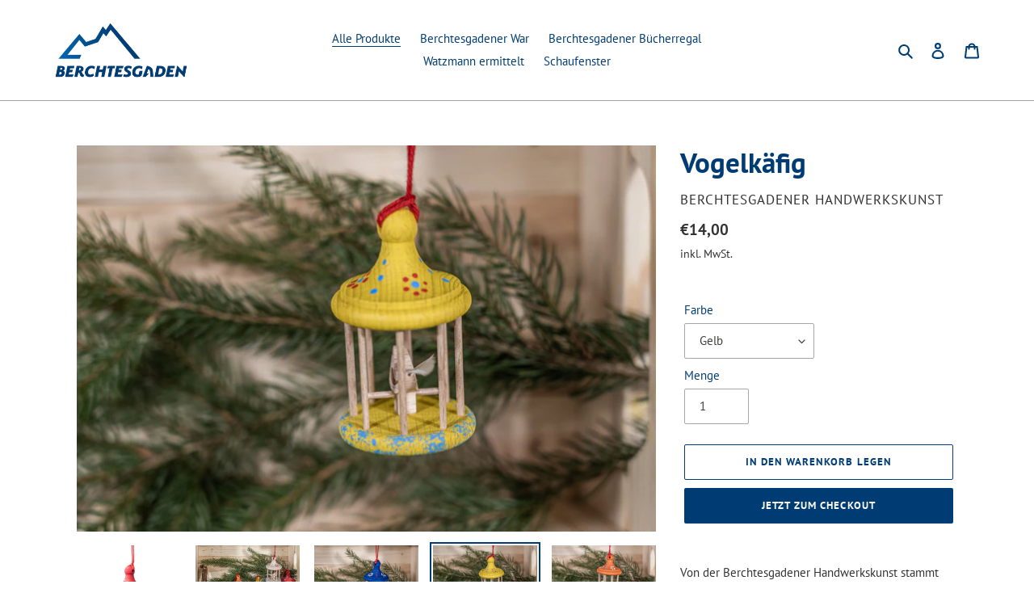

--- FILE ---
content_type: text/html; charset=utf-8
request_url: https://shop.berchtesgaden.de/collections/produktkatalog/products/vogelkafig
body_size: 27244
content:
<!doctype html>
<html class="no-js" lang="de" fontify-lang="de">
<head>
 <link rel="canonical" href="https://shop.berchtesgaden.de/products/vogelkafig" /> 

<!-- Added by AVADA SEO Suite -->












<meta property="og:site_name" content="Der Berchtesgaden Shop">
<meta property="og:url" content="https://shop.berchtesgaden.de/products/vogelkafig">
<meta property="og:title" content="Vogelkäfig | Der Berchtesgaden Shop">
<meta property="og:type" content="product">
<meta property="og:description" content="Vogelkäfig. Erhältlich im Berchtesgaden Shop | Bergerlebnis Berchtesgaden"><meta property="product:availability" content="instock">
  <meta property="product:price:amount" content="14,00">
  <meta property="product:price:currency" content="EUR"><meta property="og:image" content="http://shop.berchtesgaden.de/cdn/shop/files/2023_BGD_Onlineshop_Vogelkaefig_2.png?v=1690956559">
<meta property="og:image:secure_url" content="https://shop.berchtesgaden.de/cdn/shop/files/2023_BGD_Onlineshop_Vogelkaefig_2.png?v=1690956559">
<meta property="og:image:width" content="">
<meta property="og:image:height" content="">
<meta property="og:image:alt" content="">
    
<meta name="twitter:site" content="@Der Berchtesgaden Shop"><meta name="twitter:card" content="summary_large_image">
<meta name="twitter:title" content="Vogelkäfig | Der Berchtesgaden Shop">
<meta name="twitter:description" content="Vogelkäfig. Erhältlich im Berchtesgaden Shop | Bergerlebnis Berchtesgaden">
<meta name="twitter:image" content="http://shop.berchtesgaden.de/cdn/shop/files/2023_BGD_Onlineshop_Vogelkaefig_2.png?v=1690956559">
    




<meta name="twitter:image" content="http://shop.berchtesgaden.de/cdn/shop/files/2023_BGD_Onlineshop_Vogelkaefig_2.png?v=1690956559">
    




<!-- Added by AVADA SEO Suite: Product Structured Data -->
<script type="application/ld+json">{
"@context": "https://schema.org/",
"@type": "Product",
"@id": "7074405777598",
"name": "Vogelkäfig",
"description": "Von der Berchtesgadener Handwerkskunst stammt dieser schön Vogelkäfig. Ein filigran geschnitztes Vögelchen sitzt in einem liebevoll von Hand gefertigten und bemalten Käfig, Der Vogel und die Gitterstäbe sind immer naturfarben, Ober- und Unterteil des Käfigs sind farbig bemalt (außer die Fabvariante Natur) und mit Stempelmalerei verziert.Jedes Stück ist ein Unikat ist, es können leichte Abweichungen zum abgebildeten Produkt entstehen. Details zum Vogelkäfig der Berchtesgadener Handwerkskunsttypische Berchtesgadener HandwerkskunstStempelmalereiHandgefertigtAbmessungen: Durchmesser ca. 4 cm, Höhe ca. 7 cmaus heimischem Holz",
"brand": {
  "@type": "Brand",
  "name": "Berchtesgadener Handwerkskunst"
},
"offers": {
  "@type": "Offer",
  "price": "14.0",
  "priceCurrency": "EUR",
  "itemCondition": "https://schema.org/NewCondition",
  "availability": "https://schema.org/InStock",
  "url": "https://shop.berchtesgaden.de/products/vogelkafig"
},
"image": [
  "https://shop.berchtesgaden.de/cdn/shop/files/2023_BGD_Onlineshop_Vogelkaefig_2.png?v=1690956559",
  "https://shop.berchtesgaden.de/cdn/shop/products/VogelkafigBerchtesgadenerWar-6.jpg?v=1690956557",
  "https://shop.berchtesgaden.de/cdn/shop/products/VogelkafigBerchtesgadenerWar-1.jpg?v=1690956557",
  "https://shop.berchtesgaden.de/cdn/shop/products/VogelkafigBerchtesgadenerWar-2.jpg?v=1690956557",
  "https://shop.berchtesgaden.de/cdn/shop/products/VogelkafigBerchtesgadenerWar-3.jpg?v=1690956557",
  "https://shop.berchtesgaden.de/cdn/shop/products/VogelkafigBerchtesgadenerWar-4.jpg?v=1690956557",
  "https://shop.berchtesgaden.de/cdn/shop/products/VogelkafigBerchtesgadenerWar-5.jpg?v=1690956557"
],
"releaseDate": "2021-12-01 10:01:50 +0100",
"sku": "",
"mpn": ""}</script>
<!-- /Added by AVADA SEO Suite --><!-- Added by AVADA SEO Suite: Breadcrumb Structured Data  -->
<script type="application/ld+json">{
  "@context": "https://schema.org",
  "@type": "BreadcrumbList",
  "itemListElement": [{
    "@type": "ListItem",
    "position": 1,
    "name": "Home",
    "item": "https://shop.berchtesgaden.de"
  }, {
    "@type": "ListItem",
    "position": 2,
    "name": "Vogelkäfig",
    "item": "https://shop.berchtesgaden.de/products/vogelkafig"
  }]
}
</script>
<!-- Added by AVADA SEO Suite -->


<!-- /Added by AVADA SEO Suite -->

  <meta charset="utf-8">
  <meta http-equiv="X-UA-Compatible" content="IE=edge,chrome=1">
  <meta name="viewport" content="width=device-width,initial-scale=1">
  <meta name="theme-color" content="#003c74">
  <meta name="facebook-domain-verification" content="n7ojf7miowrhjkuqgjyk3aj9ydfymf" />

  <link rel="preconnect" href="https://cdn.shopify.com" crossorigin>
  <link rel="preconnect" href="https://fonts.shopify.com" crossorigin>
  <link rel="preconnect" href="https://monorail-edge.shopifysvc.com"><link rel="preload" href="//shop.berchtesgaden.de/cdn/shop/t/1/assets/theme.css?v=136619971045174987231610965595" as="style">
  <link rel="preload" as="font" href="//shop.berchtesgaden.de/cdn/fonts/pt_sans/ptsans_n7.304287b69b0b43b7d5b0f947011857fe41849126.woff2" type="font/woff2" crossorigin>
  <link rel="preload" as="font" href="//shop.berchtesgaden.de/cdn/fonts/pt_sans/ptsans_n4.83e02f6420db1e9af259d3d7856d73a9dc4fb7ab.woff2" type="font/woff2" crossorigin>
  <link rel="preload" as="font" href="//shop.berchtesgaden.de/cdn/fonts/pt_sans/ptsans_n7.304287b69b0b43b7d5b0f947011857fe41849126.woff2" type="font/woff2" crossorigin>
  <link rel="preload" href="//shop.berchtesgaden.de/cdn/shop/t/1/assets/theme.js?v=140869348110754777901610965596" as="script">
  <link rel="preload" href="//shop.berchtesgaden.de/cdn/shop/t/1/assets/lazysizes.js?v=63098554868324070131610965594" as="script"><link rel="canonical" href="https://shop.berchtesgaden.de/products/vogelkafig"><link rel="shortcut icon" href="//shop.berchtesgaden.de/cdn/shop/files/Favicon-gross_32x32.png?v=1614291307" type="image/png"><title>Vogelkäfig | Der Berchtesgaden Shop</title><meta name="description" content="Vogelkäfig. Erhältlich im Berchtesgaden Shop | Bergerlebnis Berchtesgaden"><!-- /snippets/social-meta-tags.liquid -->


<meta property="og:site_name" content="Der Berchtesgaden Shop">
<meta property="og:url" content="https://shop.berchtesgaden.de/products/vogelkafig">
<meta property="og:title" content="Vogelkäfig | Der Berchtesgaden Shop">
<meta property="og:type" content="product">
<meta property="og:description" content="Vogelkäfig. Erhältlich im Berchtesgaden Shop | Bergerlebnis Berchtesgaden"><meta property="og:image" content="http://shop.berchtesgaden.de/cdn/shop/files/2023_BGD_Onlineshop_Vogelkaefig_2.png?v=1690956559">
  <meta property="og:image:secure_url" content="https://shop.berchtesgaden.de/cdn/shop/files/2023_BGD_Onlineshop_Vogelkaefig_2.png?v=1690956559">
  <meta property="og:image:width" content="2048">
  <meta property="og:image:height" content="2048">
  <meta property="og:price:amount" content="12,50">
  <meta property="og:price:currency" content="EUR">



<meta name="twitter:card" content="summary_large_image">
<meta name="twitter:title" content="Vogelkäfig | Der Berchtesgaden Shop">
<meta name="twitter:description" content="Vogelkäfig. Erhältlich im Berchtesgaden Shop | Bergerlebnis Berchtesgaden">

  
<style data-shopify>
:root {
    --color-text: #003c74;
    --color-text-rgb: 0, 60, 116;
    --color-body-text: #333232;
    --color-sale-text: #003c74;
    --color-small-button-text-border: #3d3d3c;
    --color-text-field: #ffffff;
    --color-text-field-text: #3d3d3c;
    --color-text-field-text-rgb: 61, 61, 60;

    --color-btn-primary: #003c74;
    --color-btn-primary-darker: #002241;
    --color-btn-primary-text: #ffffff;

    --color-blankstate: rgba(51, 50, 50, 0.35);
    --color-blankstate-border: rgba(51, 50, 50, 0.2);
    --color-blankstate-background: rgba(51, 50, 50, 0.1);

    --color-text-focus:#0064c1;
    --color-overlay-text-focus:#e6e6e6;
    --color-btn-primary-focus:#0064c1;
    --color-btn-social-focus:#8b8f8f;
    --color-small-button-text-border-focus:#646462;
    --predictive-search-focus:#f2f2f2;

    --color-body: #ffffff;
    --color-bg: #ffffff;
    --color-bg-rgb: 255, 255, 255;
    --color-bg-alt: rgba(51, 50, 50, 0.05);
    --color-bg-currency-selector: rgba(51, 50, 50, 0.2);

    --color-overlay-title-text: #ffffff;
    --color-image-overlay: #003c74;
    --color-image-overlay-rgb: 0, 60, 116;--opacity-image-overlay: 0.1;--hover-overlay-opacity: 0.5;

    --color-border: #a5a8a8;
    --color-border-form: #a5a8a8;
    --color-border-form-darker: #8b8f8f;

    --svg-select-icon: url(//shop.berchtesgaden.de/cdn/shop/t/1/assets/ico-select.svg?v=146114054569894147951610976853);
    --slick-img-url: url(//shop.berchtesgaden.de/cdn/shop/t/1/assets/ajax-loader.gif?v=41356863302472015721610965592);

    --font-weight-body--bold: 700;
    --font-weight-body--bolder: 700;

    --font-stack-header: "PT Sans", sans-serif;
    --font-style-header: normal;
    --font-weight-header: 700;

    --font-stack-body: "PT Sans", sans-serif;
    --font-style-body: normal;
    --font-weight-body: 400;

    --font-size-header: 26;

    --font-size-base: 15;

    --font-h1-desktop: 35;
    --font-h1-mobile: 32;
    --font-h2-desktop: 20;
    --font-h2-mobile: 18;
    --font-h3-mobile: 20;
    --font-h4-desktop: 17;
    --font-h4-mobile: 15;
    --font-h5-desktop: 15;
    --font-h5-mobile: 13;
    --font-h6-desktop: 14;
    --font-h6-mobile: 12;

    --font-mega-title-large-desktop: 65;

    --font-rich-text-large: 17;
    --font-rich-text-small: 13;

    
--color-video-bg: #f2f2f2;

    
    --global-color-image-loader-primary: rgba(0, 60, 116, 0.06);
    --global-color-image-loader-secondary: rgba(0, 60, 116, 0.12);
  }
</style>


  <style>*,::after,::before{box-sizing:border-box}body{margin:0}body,html{background-color:var(--color-body)}body,button{font-size:calc(var(--font-size-base) * 1px);font-family:var(--font-stack-body);font-style:var(--font-style-body);font-weight:var(--font-weight-body);color:var(--color-text);line-height:1.5}body,button{-webkit-font-smoothing:antialiased;-webkit-text-size-adjust:100%}.border-bottom{border-bottom:1px solid var(--color-border)}.btn--link{background-color:transparent;border:0;margin:0;color:var(--color-text);text-align:left}.text-right{text-align:right}.icon{display:inline-block;width:20px;height:20px;vertical-align:middle;fill:currentColor}.icon__fallback-text,.visually-hidden{position:absolute!important;overflow:hidden;clip:rect(0 0 0 0);height:1px;width:1px;margin:-1px;padding:0;border:0}svg.icon:not(.icon--full-color) circle,svg.icon:not(.icon--full-color) ellipse,svg.icon:not(.icon--full-color) g,svg.icon:not(.icon--full-color) line,svg.icon:not(.icon--full-color) path,svg.icon:not(.icon--full-color) polygon,svg.icon:not(.icon--full-color) polyline,svg.icon:not(.icon--full-color) rect,symbol.icon:not(.icon--full-color) circle,symbol.icon:not(.icon--full-color) ellipse,symbol.icon:not(.icon--full-color) g,symbol.icon:not(.icon--full-color) line,symbol.icon:not(.icon--full-color) path,symbol.icon:not(.icon--full-color) polygon,symbol.icon:not(.icon--full-color) polyline,symbol.icon:not(.icon--full-color) rect{fill:inherit;stroke:inherit}li{list-style:none}.list--inline{padding:0;margin:0}.list--inline>li{display:inline-block;margin-bottom:0;vertical-align:middle}a{color:var(--color-text);text-decoration:none}.h1,.h2,h1,h2{margin:0 0 17.5px;font-family:var(--font-stack-header);font-style:var(--font-style-header);font-weight:var(--font-weight-header);line-height:1.2;overflow-wrap:break-word;word-wrap:break-word}.h1 a,.h2 a,h1 a,h2 a{color:inherit;text-decoration:none;font-weight:inherit}.h1,h1{font-size:calc(((var(--font-h1-desktop))/ (var(--font-size-base))) * 1em);text-transform:none;letter-spacing:0}@media only screen and (max-width:749px){.h1,h1{font-size:calc(((var(--font-h1-mobile))/ (var(--font-size-base))) * 1em)}}.h2,h2{font-size:calc(((var(--font-h2-desktop))/ (var(--font-size-base))) * 1em);text-transform:uppercase;letter-spacing:.1em}@media only screen and (max-width:749px){.h2,h2{font-size:calc(((var(--font-h2-mobile))/ (var(--font-size-base))) * 1em)}}p{color:var(--color-body-text);margin:0 0 19.44444px}@media only screen and (max-width:749px){p{font-size:calc(((var(--font-size-base) - 1)/ (var(--font-size-base))) * 1em)}}p:last-child{margin-bottom:0}@media only screen and (max-width:749px){.small--hide{display:none!important}}.grid{list-style:none;margin:0;padding:0;margin-left:-30px}.grid::after{content:'';display:table;clear:both}@media only screen and (max-width:749px){.grid{margin-left:-22px}}.grid::after{content:'';display:table;clear:both}.grid--no-gutters{margin-left:0}.grid--no-gutters .grid__item{padding-left:0}.grid--table{display:table;table-layout:fixed;width:100%}.grid--table>.grid__item{float:none;display:table-cell;vertical-align:middle}.grid__item{float:left;padding-left:30px;width:100%}@media only screen and (max-width:749px){.grid__item{padding-left:22px}}.grid__item[class*="--push"]{position:relative}@media only screen and (min-width:750px){.medium-up--one-quarter{width:25%}.medium-up--push-one-third{width:33.33%}.medium-up--one-half{width:50%}.medium-up--push-one-third{left:33.33%;position:relative}}.site-header{position:relative;background-color:var(--color-body)}@media only screen and (max-width:749px){.site-header{border-bottom:1px solid var(--color-border)}}@media only screen and (min-width:750px){.site-header{padding:0 55px}.site-header.logo--center{padding-top:30px}}.site-header__logo{margin:15px 0}.logo-align--center .site-header__logo{text-align:center;margin:0 auto}@media only screen and (max-width:749px){.logo-align--center .site-header__logo{text-align:left;margin:15px 0}}@media only screen and (max-width:749px){.site-header__logo{padding-left:22px;text-align:left}.site-header__logo img{margin:0}}.site-header__logo-link{display:inline-block;word-break:break-word}@media only screen and (min-width:750px){.logo-align--center .site-header__logo-link{margin:0 auto}}.site-header__logo-image{display:block}@media only screen and (min-width:750px){.site-header__logo-image{margin:0 auto}}.site-header__logo-image img{width:100%}.site-header__logo-image--centered img{margin:0 auto}.site-header__logo img{display:block}.site-header__icons{position:relative;white-space:nowrap}@media only screen and (max-width:749px){.site-header__icons{width:auto;padding-right:13px}.site-header__icons .btn--link,.site-header__icons .site-header__cart{font-size:calc(((var(--font-size-base))/ (var(--font-size-base))) * 1em)}}.site-header__icons-wrapper{position:relative;display:-webkit-flex;display:-ms-flexbox;display:flex;width:100%;-ms-flex-align:center;-webkit-align-items:center;-moz-align-items:center;-ms-align-items:center;-o-align-items:center;align-items:center;-webkit-justify-content:flex-end;-ms-justify-content:flex-end;justify-content:flex-end}.site-header__account,.site-header__cart,.site-header__search{position:relative}.site-header__search.site-header__icon{display:none}@media only screen and (min-width:1400px){.site-header__search.site-header__icon{display:block}}.site-header__search-toggle{display:block}@media only screen and (min-width:750px){.site-header__account,.site-header__cart{padding:10px 11px}}.site-header__cart-title,.site-header__search-title{position:absolute!important;overflow:hidden;clip:rect(0 0 0 0);height:1px;width:1px;margin:-1px;padding:0;border:0;display:block;vertical-align:middle}.site-header__cart-title{margin-right:3px}.site-header__cart-count{display:flex;align-items:center;justify-content:center;position:absolute;right:.4rem;top:.2rem;font-weight:700;background-color:var(--color-btn-primary);color:var(--color-btn-primary-text);border-radius:50%;min-width:1em;height:1em}.site-header__cart-count span{font-family:HelveticaNeue,"Helvetica Neue",Helvetica,Arial,sans-serif;font-size:calc(11em / 16);line-height:1}@media only screen and (max-width:749px){.site-header__cart-count{top:calc(7em / 16);right:0;border-radius:50%;min-width:calc(19em / 16);height:calc(19em / 16)}}@media only screen and (max-width:749px){.site-header__cart-count span{padding:.25em calc(6em / 16);font-size:12px}}.site-header__menu{display:none}@media only screen and (max-width:749px){.site-header__icon{display:inline-block;vertical-align:middle;padding:10px 11px;margin:0}}@media only screen and (min-width:750px){.site-header__icon .icon-search{margin-right:3px}}.announcement-bar{z-index:10;position:relative;text-align:center;border-bottom:1px solid transparent;padding:2px}.announcement-bar__link{display:block}.announcement-bar__message{display:block;padding:11px 22px;font-size:calc(((16)/ (var(--font-size-base))) * 1em);font-weight:var(--font-weight-header)}@media only screen and (min-width:750px){.announcement-bar__message{padding-left:55px;padding-right:55px}}.site-nav{position:relative;padding:0;text-align:center;margin:25px 0}.site-nav a{padding:3px 10px}.site-nav__link{display:block;white-space:nowrap}.site-nav--centered .site-nav__link{padding-top:0}.site-nav__link .icon-chevron-down{width:calc(8em / 16);height:calc(8em / 16);margin-left:.5rem}.site-nav__label{border-bottom:1px solid transparent}.site-nav__link--active .site-nav__label{border-bottom-color:var(--color-text)}.site-nav__link--button{border:none;background-color:transparent;padding:3px 10px}.site-header__mobile-nav{z-index:11;position:relative;background-color:var(--color-body)}@media only screen and (max-width:749px){.site-header__mobile-nav{display:-webkit-flex;display:-ms-flexbox;display:flex;width:100%;-ms-flex-align:center;-webkit-align-items:center;-moz-align-items:center;-ms-align-items:center;-o-align-items:center;align-items:center}}.mobile-nav--open .icon-close{display:none}.main-content{opacity:0}.main-content .shopify-section{display:none}.main-content .shopify-section:first-child{display:inherit}.critical-hidden{display:none}</style>

  <script>
    window.performance.mark('debut:theme_stylesheet_loaded.start');

    function onLoadStylesheet() {
      performance.mark('debut:theme_stylesheet_loaded.end');
      performance.measure('debut:theme_stylesheet_loaded', 'debut:theme_stylesheet_loaded.start', 'debut:theme_stylesheet_loaded.end');

      var url = "//shop.berchtesgaden.de/cdn/shop/t/1/assets/theme.css?v=136619971045174987231610965595";
      var link = document.querySelector('link[href="' + url + '"]');
      link.loaded = true;
      link.dispatchEvent(new Event('load'));
    }
  </script>

  <link rel="stylesheet" href="//shop.berchtesgaden.de/cdn/shop/t/1/assets/theme.css?v=136619971045174987231610965595" type="text/css" media="print" onload="this.media='all';onLoadStylesheet()">

  <style>
    @font-face {
  font-family: "PT Sans";
  font-weight: 700;
  font-style: normal;
  font-display: swap;
  src: url("//shop.berchtesgaden.de/cdn/fonts/pt_sans/ptsans_n7.304287b69b0b43b7d5b0f947011857fe41849126.woff2") format("woff2"),
       url("//shop.berchtesgaden.de/cdn/fonts/pt_sans/ptsans_n7.6044f7e686f0b0c443754a8289995e64f1aba322.woff") format("woff");
}

    @font-face {
  font-family: "PT Sans";
  font-weight: 400;
  font-style: normal;
  font-display: swap;
  src: url("//shop.berchtesgaden.de/cdn/fonts/pt_sans/ptsans_n4.83e02f6420db1e9af259d3d7856d73a9dc4fb7ab.woff2") format("woff2"),
       url("//shop.berchtesgaden.de/cdn/fonts/pt_sans/ptsans_n4.031cf9b26e734268d68c385b0ff08ff26d8b4b6b.woff") format("woff");
}

    @font-face {
  font-family: "PT Sans";
  font-weight: 700;
  font-style: normal;
  font-display: swap;
  src: url("//shop.berchtesgaden.de/cdn/fonts/pt_sans/ptsans_n7.304287b69b0b43b7d5b0f947011857fe41849126.woff2") format("woff2"),
       url("//shop.berchtesgaden.de/cdn/fonts/pt_sans/ptsans_n7.6044f7e686f0b0c443754a8289995e64f1aba322.woff") format("woff");
}

    @font-face {
  font-family: "PT Sans";
  font-weight: 700;
  font-style: normal;
  font-display: swap;
  src: url("//shop.berchtesgaden.de/cdn/fonts/pt_sans/ptsans_n7.304287b69b0b43b7d5b0f947011857fe41849126.woff2") format("woff2"),
       url("//shop.berchtesgaden.de/cdn/fonts/pt_sans/ptsans_n7.6044f7e686f0b0c443754a8289995e64f1aba322.woff") format("woff");
}

    @font-face {
  font-family: "PT Sans";
  font-weight: 400;
  font-style: italic;
  font-display: swap;
  src: url("//shop.berchtesgaden.de/cdn/fonts/pt_sans/ptsans_i4.13d0fa4d8e97d77e57a7b87d374df76447561c38.woff2") format("woff2"),
       url("//shop.berchtesgaden.de/cdn/fonts/pt_sans/ptsans_i4.1ffe088c0458ba08706c5025ac59c175cc6ceb8d.woff") format("woff");
}

    @font-face {
  font-family: "PT Sans";
  font-weight: 700;
  font-style: italic;
  font-display: swap;
  src: url("//shop.berchtesgaden.de/cdn/fonts/pt_sans/ptsans_i7.525de7532113d6a475ae29f6a88f8539c3238ecb.woff2") format("woff2"),
       url("//shop.berchtesgaden.de/cdn/fonts/pt_sans/ptsans_i7.128ef16b0a49f64f8629b93373d2c7806f936889.woff") format("woff");
}

  </style>

  <script>
    var theme = {
      breakpoints: {
        medium: 750,
        large: 990,
        widescreen: 1400
      },
      strings: {
        addToCart: "In den Warenkorb legen",
        soldOut: "Ausverkauft",
        unavailable: "Nicht verfügbar",
        regularPrice: "Normaler Preis",
        salePrice: "Sonderpreis",
        sale: "Angebot",
        fromLowestPrice: "von [price]",
        vendor: "Verkäufer",
        showMore: "Mehr anzeigen",
        showLess: "Weniger anzeigen",
        searchFor: "Suchen nach",
        addressError: "Kann die Adresse nicht finden",
        addressNoResults: "Keine Ergebnisse für diese Adresse",
        addressQueryLimit: "Du hast die Nutzungsgrenze der Google-API überschritten. Du solltest über ein Upgrade auf einen \u003ca href=\"https:\/\/developers.google.com\/maps\/premium\/usage-limits\"\u003ePremium-Plan\u003c\/a\u003e nachdenken.",
        authError: "Es gab ein Problem bei der Authentifizierung deineses Google Maps-Kontos.",
        newWindow: "Öffnet ein neues Fenster.",
        external: "Öffnet externe Website.",
        newWindowExternal: "Öffnet externe Website in einem neuen Fenster.",
        removeLabel: "[product] entfernen",
        update: "Warenkorb aktualisieren",
        quantity: "Menge",
        discountedTotal: "Gesamtrabatt",
        regularTotal: "Normaler Gesamtpreis",
        priceColumn: "Rabattdetails findest du in der Preisspalte.",
        quantityMinimumMessage: "Die Menge muss 1 oder mehr sein",
        cartError: "Beim Aktualisieren des Warenkorbs ist ein Fehler aufgetreten. Bitte versuche es erneut.",
        removedItemMessage: "\u003cspan class=\"cart__removed-product-details\"\u003e([quantity]) [link]\u003c\/span\u003e aus deinem Warenkorb entfernt.",
        unitPrice: "Einzelpreis",
        unitPriceSeparator: "pro",
        oneCartCount: "1 Artikel",
        otherCartCount: "[count] Produkte",
        quantityLabel: "Menge: [count]",
        products: "Produkte",
        loading: "Wird geladen",
        number_of_results: "[result_number] von [results_count]",
        number_of_results_found: "[results_count] Ergebnisse gefunden",
        one_result_found: "1 Ergebnis gefunden"
      },
      moneyFormat: "€{{amount_with_comma_separator}}",
      moneyFormatWithCurrency: "€{{amount_with_comma_separator}} EUR",
      settings: {
        predictiveSearchEnabled: true,
        predictiveSearchShowPrice: true,
        predictiveSearchShowVendor: false
      },
      stylesheet: "//shop.berchtesgaden.de/cdn/shop/t/1/assets/theme.css?v=136619971045174987231610965595"
    }

    document.documentElement.className = document.documentElement.className.replace('no-js', 'js');
  </script><script src="//shop.berchtesgaden.de/cdn/shop/t/1/assets/theme.js?v=140869348110754777901610965596" defer="defer"></script>
  <script src="//shop.berchtesgaden.de/cdn/shop/t/1/assets/lazysizes.js?v=63098554868324070131610965594" async="async"></script>

  <script type="text/javascript">
    if (window.MSInputMethodContext && document.documentMode) {
      var scripts = document.getElementsByTagName('script')[0];
      var polyfill = document.createElement("script");
      polyfill.defer = true;
      polyfill.src = "//shop.berchtesgaden.de/cdn/shop/t/1/assets/ie11CustomProperties.min.js?v=146208399201472936201610965594";

      scripts.parentNode.insertBefore(polyfill, scripts);
    }
  </script>

  <script>window.performance && window.performance.mark && window.performance.mark('shopify.content_for_header.start');</script><meta name="google-site-verification" content="8vKAY_pHvClYREMTKgdwjyHC0kk_RDxerE2lg_EH3JQ">
<meta id="shopify-digital-wallet" name="shopify-digital-wallet" content="/52890140862/digital_wallets/dialog">
<meta name="shopify-checkout-api-token" content="6ea36aba5b1a3aba6a04f5452620b295">
<meta id="in-context-paypal-metadata" data-shop-id="52890140862" data-venmo-supported="false" data-environment="production" data-locale="de_DE" data-paypal-v4="true" data-currency="EUR">
<link rel="alternate" type="application/json+oembed" href="https://shop.berchtesgaden.de/products/vogelkafig.oembed">
<script async="async" src="/checkouts/internal/preloads.js?locale=de-DE"></script>
<script id="shopify-features" type="application/json">{"accessToken":"6ea36aba5b1a3aba6a04f5452620b295","betas":["rich-media-storefront-analytics"],"domain":"shop.berchtesgaden.de","predictiveSearch":true,"shopId":52890140862,"locale":"de"}</script>
<script>var Shopify = Shopify || {};
Shopify.shop = "der-berchtesgaden-shop.myshopify.com";
Shopify.locale = "de";
Shopify.currency = {"active":"EUR","rate":"1.0"};
Shopify.country = "DE";
Shopify.theme = {"name":"Debut","id":117955035326,"schema_name":"Debut","schema_version":"17.9.0","theme_store_id":796,"role":"main"};
Shopify.theme.handle = "null";
Shopify.theme.style = {"id":null,"handle":null};
Shopify.cdnHost = "shop.berchtesgaden.de/cdn";
Shopify.routes = Shopify.routes || {};
Shopify.routes.root = "/";</script>
<script type="module">!function(o){(o.Shopify=o.Shopify||{}).modules=!0}(window);</script>
<script>!function(o){function n(){var o=[];function n(){o.push(Array.prototype.slice.apply(arguments))}return n.q=o,n}var t=o.Shopify=o.Shopify||{};t.loadFeatures=n(),t.autoloadFeatures=n()}(window);</script>
<script id="shop-js-analytics" type="application/json">{"pageType":"product"}</script>
<script defer="defer" async type="module" src="//shop.berchtesgaden.de/cdn/shopifycloud/shop-js/modules/v2/client.init-shop-cart-sync_dgXdnYWx.de.esm.js"></script>
<script defer="defer" async type="module" src="//shop.berchtesgaden.de/cdn/shopifycloud/shop-js/modules/v2/chunk.common_BDBpfUOT.esm.js"></script>
<script type="module">
  await import("//shop.berchtesgaden.de/cdn/shopifycloud/shop-js/modules/v2/client.init-shop-cart-sync_dgXdnYWx.de.esm.js");
await import("//shop.berchtesgaden.de/cdn/shopifycloud/shop-js/modules/v2/chunk.common_BDBpfUOT.esm.js");

  window.Shopify.SignInWithShop?.initShopCartSync?.({"fedCMEnabled":true,"windoidEnabled":true});

</script>
<script>(function() {
  var isLoaded = false;
  function asyncLoad() {
    if (isLoaded) return;
    isLoaded = true;
    var urls = ["https:\/\/seo.apps.avada.io\/avada-seo-installed.js?shop=der-berchtesgaden-shop.myshopify.com","https:\/\/av-northern-apps.com\/js\/agecheckerplus_mG35tH2eGxRu7PQW.js?shop=der-berchtesgaden-shop.myshopify.com"];
    for (var i = 0; i < urls.length; i++) {
      var s = document.createElement('script');
      s.type = 'text/javascript';
      s.async = true;
      s.src = urls[i];
      var x = document.getElementsByTagName('script')[0];
      x.parentNode.insertBefore(s, x);
    }
  };
  if(window.attachEvent) {
    window.attachEvent('onload', asyncLoad);
  } else {
    window.addEventListener('load', asyncLoad, false);
  }
})();</script>
<script id="__st">var __st={"a":52890140862,"offset":3600,"reqid":"f00815a3-9551-4a03-8e8a-737226593a6d-1765748192","pageurl":"shop.berchtesgaden.de\/collections\/produktkatalog\/products\/vogelkafig","u":"43bd112b5d2e","p":"product","rtyp":"product","rid":7074405777598};</script>
<script>window.ShopifyPaypalV4VisibilityTracking = true;</script>
<script id="captcha-bootstrap">!function(){'use strict';const t='contact',e='account',n='new_comment',o=[[t,t],['blogs',n],['comments',n],[t,'customer']],c=[[e,'customer_login'],[e,'guest_login'],[e,'recover_customer_password'],[e,'create_customer']],r=t=>t.map((([t,e])=>`form[action*='/${t}']:not([data-nocaptcha='true']) input[name='form_type'][value='${e}']`)).join(','),a=t=>()=>t?[...document.querySelectorAll(t)].map((t=>t.form)):[];function s(){const t=[...o],e=r(t);return a(e)}const i='password',u='form_key',d=['recaptcha-v3-token','g-recaptcha-response','h-captcha-response',i],f=()=>{try{return window.sessionStorage}catch{return}},m='__shopify_v',_=t=>t.elements[u];function p(t,e,n=!1){try{const o=window.sessionStorage,c=JSON.parse(o.getItem(e)),{data:r}=function(t){const{data:e,action:n}=t;return t[m]||n?{data:e,action:n}:{data:t,action:n}}(c);for(const[e,n]of Object.entries(r))t.elements[e]&&(t.elements[e].value=n);n&&o.removeItem(e)}catch(o){console.error('form repopulation failed',{error:o})}}const l='form_type',E='cptcha';function T(t){t.dataset[E]=!0}const w=window,h=w.document,L='Shopify',v='ce_forms',y='captcha';let A=!1;((t,e)=>{const n=(g='f06e6c50-85a8-45c8-87d0-21a2b65856fe',I='https://cdn.shopify.com/shopifycloud/storefront-forms-hcaptcha/ce_storefront_forms_captcha_hcaptcha.v1.5.2.iife.js',D={infoText:'Durch hCaptcha geschützt',privacyText:'Datenschutz',termsText:'Allgemeine Geschäftsbedingungen'},(t,e,n)=>{const o=w[L][v],c=o.bindForm;if(c)return c(t,g,e,D).then(n);var r;o.q.push([[t,g,e,D],n]),r=I,A||(h.body.append(Object.assign(h.createElement('script'),{id:'captcha-provider',async:!0,src:r})),A=!0)});var g,I,D;w[L]=w[L]||{},w[L][v]=w[L][v]||{},w[L][v].q=[],w[L][y]=w[L][y]||{},w[L][y].protect=function(t,e){n(t,void 0,e),T(t)},Object.freeze(w[L][y]),function(t,e,n,w,h,L){const[v,y,A,g]=function(t,e,n){const i=e?o:[],u=t?c:[],d=[...i,...u],f=r(d),m=r(i),_=r(d.filter((([t,e])=>n.includes(e))));return[a(f),a(m),a(_),s()]}(w,h,L),I=t=>{const e=t.target;return e instanceof HTMLFormElement?e:e&&e.form},D=t=>v().includes(t);t.addEventListener('submit',(t=>{const e=I(t);if(!e)return;const n=D(e)&&!e.dataset.hcaptchaBound&&!e.dataset.recaptchaBound,o=_(e),c=g().includes(e)&&(!o||!o.value);(n||c)&&t.preventDefault(),c&&!n&&(function(t){try{if(!f())return;!function(t){const e=f();if(!e)return;const n=_(t);if(!n)return;const o=n.value;o&&e.removeItem(o)}(t);const e=Array.from(Array(32),(()=>Math.random().toString(36)[2])).join('');!function(t,e){_(t)||t.append(Object.assign(document.createElement('input'),{type:'hidden',name:u})),t.elements[u].value=e}(t,e),function(t,e){const n=f();if(!n)return;const o=[...t.querySelectorAll(`input[type='${i}']`)].map((({name:t})=>t)),c=[...d,...o],r={};for(const[a,s]of new FormData(t).entries())c.includes(a)||(r[a]=s);n.setItem(e,JSON.stringify({[m]:1,action:t.action,data:r}))}(t,e)}catch(e){console.error('failed to persist form',e)}}(e),e.submit())}));const S=(t,e)=>{t&&!t.dataset[E]&&(n(t,e.some((e=>e===t))),T(t))};for(const o of['focusin','change'])t.addEventListener(o,(t=>{const e=I(t);D(e)&&S(e,y())}));const B=e.get('form_key'),M=e.get(l),P=B&&M;t.addEventListener('DOMContentLoaded',(()=>{const t=y();if(P)for(const e of t)e.elements[l].value===M&&p(e,B);[...new Set([...A(),...v().filter((t=>'true'===t.dataset.shopifyCaptcha))])].forEach((e=>S(e,t)))}))}(h,new URLSearchParams(w.location.search),n,t,e,['guest_login'])})(!0,!0)}();</script>
<script integrity="sha256-52AcMU7V7pcBOXWImdc/TAGTFKeNjmkeM1Pvks/DTgc=" data-source-attribution="shopify.loadfeatures" defer="defer" src="//shop.berchtesgaden.de/cdn/shopifycloud/storefront/assets/storefront/load_feature-81c60534.js" crossorigin="anonymous"></script>
<script data-source-attribution="shopify.dynamic_checkout.dynamic.init">var Shopify=Shopify||{};Shopify.PaymentButton=Shopify.PaymentButton||{isStorefrontPortableWallets:!0,init:function(){window.Shopify.PaymentButton.init=function(){};var t=document.createElement("script");t.src="https://shop.berchtesgaden.de/cdn/shopifycloud/portable-wallets/latest/portable-wallets.de.js",t.type="module",document.head.appendChild(t)}};
</script>
<script data-source-attribution="shopify.dynamic_checkout.buyer_consent">
  function portableWalletsHideBuyerConsent(e){var t=document.getElementById("shopify-buyer-consent"),n=document.getElementById("shopify-subscription-policy-button");t&&n&&(t.classList.add("hidden"),t.setAttribute("aria-hidden","true"),n.removeEventListener("click",e))}function portableWalletsShowBuyerConsent(e){var t=document.getElementById("shopify-buyer-consent"),n=document.getElementById("shopify-subscription-policy-button");t&&n&&(t.classList.remove("hidden"),t.removeAttribute("aria-hidden"),n.addEventListener("click",e))}window.Shopify?.PaymentButton&&(window.Shopify.PaymentButton.hideBuyerConsent=portableWalletsHideBuyerConsent,window.Shopify.PaymentButton.showBuyerConsent=portableWalletsShowBuyerConsent);
</script>
<script>
  function portableWalletsCleanup(e){e&&e.src&&console.error("Failed to load portable wallets script "+e.src);var t=document.querySelectorAll("shopify-accelerated-checkout .shopify-payment-button__skeleton, shopify-accelerated-checkout-cart .wallet-cart-button__skeleton"),e=document.getElementById("shopify-buyer-consent");for(let e=0;e<t.length;e++)t[e].remove();e&&e.remove()}function portableWalletsNotLoadedAsModule(e){e instanceof ErrorEvent&&"string"==typeof e.message&&e.message.includes("import.meta")&&"string"==typeof e.filename&&e.filename.includes("portable-wallets")&&(window.removeEventListener("error",portableWalletsNotLoadedAsModule),window.Shopify.PaymentButton.failedToLoad=e,"loading"===document.readyState?document.addEventListener("DOMContentLoaded",window.Shopify.PaymentButton.init):window.Shopify.PaymentButton.init())}window.addEventListener("error",portableWalletsNotLoadedAsModule);
</script>

<script type="module" src="https://shop.berchtesgaden.de/cdn/shopifycloud/portable-wallets/latest/portable-wallets.de.js" onError="portableWalletsCleanup(this)" crossorigin="anonymous"></script>
<script nomodule>
  document.addEventListener("DOMContentLoaded", portableWalletsCleanup);
</script>

<script id='scb4127' type='text/javascript' async='' src='https://shop.berchtesgaden.de/cdn/shopifycloud/privacy-banner/storefront-banner.js'></script><link id="shopify-accelerated-checkout-styles" rel="stylesheet" media="screen" href="https://shop.berchtesgaden.de/cdn/shopifycloud/portable-wallets/latest/accelerated-checkout-backwards-compat.css" crossorigin="anonymous">
<style id="shopify-accelerated-checkout-cart">
        #shopify-buyer-consent {
  margin-top: 1em;
  display: inline-block;
  width: 100%;
}

#shopify-buyer-consent.hidden {
  display: none;
}

#shopify-subscription-policy-button {
  background: none;
  border: none;
  padding: 0;
  text-decoration: underline;
  font-size: inherit;
  cursor: pointer;
}

#shopify-subscription-policy-button::before {
  box-shadow: none;
}

      </style>

<script>window.performance && window.performance.mark && window.performance.mark('shopify.content_for_header.end');</script> 
 
<!-- BEGIN app block: shopify://apps/userway-website-accessibility/blocks/uw-widget-extension/bc2d8a34-1a37-451b-ab1a-271bc4e9daa7 -->




<script type="text/javascript" async="" src="https://cdn.userway.org/widget.js?account=RMfFCwGGo2&amp;platfAppInstalledSiteId=3847547&amp;shop=shop.berchtesgaden.de"></script>

<!-- END app block --><!-- BEGIN app block: shopify://apps/fontify/blocks/app-embed/334490e2-2153-4a2e-a452-e90bdeffa3cc --><meta name="fontify-picker" content="https://cdn.shopify.com/extensions/48fc5dd9-ffb5-4fff-a905-95b90642715e/fontify-3/assets/main.js">
<link rel="preconnect" href="https://cdn.nitroapps.co" crossorigin=""><!-- Shop metafields --><style type="text/css" id="nitro-fontify" >
</style>
<script type="text/javascript">
!function(){if(window.opener){window.addEventListener("message",(function t(n){if("fontify_ready"==n.data.action){!function(){let e=setInterval((function(){window.opener&&!window.opener.closed||(clearInterval(e),window.close())}),1e3)}();let n=document.createElement("script");n.type="text/javascript",n.src=e,document.body.appendChild(n),window.removeEventListener("message",t)}}),!1);let e=document.querySelector('meta[name="fontify-picker"]').getAttribute("content");setTimeout(()=>{window.opener.postMessage({action:"init",data:JSON.parse(JSON.stringify({}))},"https://fontify.nitroapps.co")},200)}}();
</script>
<!-- END app block --><link href="https://monorail-edge.shopifysvc.com" rel="dns-prefetch">
<script>(function(){if ("sendBeacon" in navigator && "performance" in window) {try {var session_token_from_headers = performance.getEntriesByType('navigation')[0].serverTiming.find(x => x.name == '_s').description;} catch {var session_token_from_headers = undefined;}var session_cookie_matches = document.cookie.match(/_shopify_s=([^;]*)/);var session_token_from_cookie = session_cookie_matches && session_cookie_matches.length === 2 ? session_cookie_matches[1] : "";var session_token = session_token_from_headers || session_token_from_cookie || "";function handle_abandonment_event(e) {var entries = performance.getEntries().filter(function(entry) {return /monorail-edge.shopifysvc.com/.test(entry.name);});if (!window.abandonment_tracked && entries.length === 0) {window.abandonment_tracked = true;var currentMs = Date.now();var navigation_start = performance.timing.navigationStart;var payload = {shop_id: 52890140862,url: window.location.href,navigation_start,duration: currentMs - navigation_start,session_token,page_type: "product"};window.navigator.sendBeacon("https://monorail-edge.shopifysvc.com/v1/produce", JSON.stringify({schema_id: "online_store_buyer_site_abandonment/1.1",payload: payload,metadata: {event_created_at_ms: currentMs,event_sent_at_ms: currentMs}}));}}window.addEventListener('pagehide', handle_abandonment_event);}}());</script>
<script id="web-pixels-manager-setup">(function e(e,d,r,n,o){if(void 0===o&&(o={}),!Boolean(null===(a=null===(i=window.Shopify)||void 0===i?void 0:i.analytics)||void 0===a?void 0:a.replayQueue)){var i,a;window.Shopify=window.Shopify||{};var t=window.Shopify;t.analytics=t.analytics||{};var s=t.analytics;s.replayQueue=[],s.publish=function(e,d,r){return s.replayQueue.push([e,d,r]),!0};try{self.performance.mark("wpm:start")}catch(e){}var l=function(){var e={modern:/Edge?\/(1{2}[4-9]|1[2-9]\d|[2-9]\d{2}|\d{4,})\.\d+(\.\d+|)|Firefox\/(1{2}[4-9]|1[2-9]\d|[2-9]\d{2}|\d{4,})\.\d+(\.\d+|)|Chrom(ium|e)\/(9{2}|\d{3,})\.\d+(\.\d+|)|(Maci|X1{2}).+ Version\/(15\.\d+|(1[6-9]|[2-9]\d|\d{3,})\.\d+)([,.]\d+|)( \(\w+\)|)( Mobile\/\w+|) Safari\/|Chrome.+OPR\/(9{2}|\d{3,})\.\d+\.\d+|(CPU[ +]OS|iPhone[ +]OS|CPU[ +]iPhone|CPU IPhone OS|CPU iPad OS)[ +]+(15[._]\d+|(1[6-9]|[2-9]\d|\d{3,})[._]\d+)([._]\d+|)|Android:?[ /-](13[3-9]|1[4-9]\d|[2-9]\d{2}|\d{4,})(\.\d+|)(\.\d+|)|Android.+Firefox\/(13[5-9]|1[4-9]\d|[2-9]\d{2}|\d{4,})\.\d+(\.\d+|)|Android.+Chrom(ium|e)\/(13[3-9]|1[4-9]\d|[2-9]\d{2}|\d{4,})\.\d+(\.\d+|)|SamsungBrowser\/([2-9]\d|\d{3,})\.\d+/,legacy:/Edge?\/(1[6-9]|[2-9]\d|\d{3,})\.\d+(\.\d+|)|Firefox\/(5[4-9]|[6-9]\d|\d{3,})\.\d+(\.\d+|)|Chrom(ium|e)\/(5[1-9]|[6-9]\d|\d{3,})\.\d+(\.\d+|)([\d.]+$|.*Safari\/(?![\d.]+ Edge\/[\d.]+$))|(Maci|X1{2}).+ Version\/(10\.\d+|(1[1-9]|[2-9]\d|\d{3,})\.\d+)([,.]\d+|)( \(\w+\)|)( Mobile\/\w+|) Safari\/|Chrome.+OPR\/(3[89]|[4-9]\d|\d{3,})\.\d+\.\d+|(CPU[ +]OS|iPhone[ +]OS|CPU[ +]iPhone|CPU IPhone OS|CPU iPad OS)[ +]+(10[._]\d+|(1[1-9]|[2-9]\d|\d{3,})[._]\d+)([._]\d+|)|Android:?[ /-](13[3-9]|1[4-9]\d|[2-9]\d{2}|\d{4,})(\.\d+|)(\.\d+|)|Mobile Safari.+OPR\/([89]\d|\d{3,})\.\d+\.\d+|Android.+Firefox\/(13[5-9]|1[4-9]\d|[2-9]\d{2}|\d{4,})\.\d+(\.\d+|)|Android.+Chrom(ium|e)\/(13[3-9]|1[4-9]\d|[2-9]\d{2}|\d{4,})\.\d+(\.\d+|)|Android.+(UC? ?Browser|UCWEB|U3)[ /]?(15\.([5-9]|\d{2,})|(1[6-9]|[2-9]\d|\d{3,})\.\d+)\.\d+|SamsungBrowser\/(5\.\d+|([6-9]|\d{2,})\.\d+)|Android.+MQ{2}Browser\/(14(\.(9|\d{2,})|)|(1[5-9]|[2-9]\d|\d{3,})(\.\d+|))(\.\d+|)|K[Aa][Ii]OS\/(3\.\d+|([4-9]|\d{2,})\.\d+)(\.\d+|)/},d=e.modern,r=e.legacy,n=navigator.userAgent;return n.match(d)?"modern":n.match(r)?"legacy":"unknown"}(),u="modern"===l?"modern":"legacy",c=(null!=n?n:{modern:"",legacy:""})[u],f=function(e){return[e.baseUrl,"/wpm","/b",e.hashVersion,"modern"===e.buildTarget?"m":"l",".js"].join("")}({baseUrl:d,hashVersion:r,buildTarget:u}),m=function(e){var d=e.version,r=e.bundleTarget,n=e.surface,o=e.pageUrl,i=e.monorailEndpoint;return{emit:function(e){var a=e.status,t=e.errorMsg,s=(new Date).getTime(),l=JSON.stringify({metadata:{event_sent_at_ms:s},events:[{schema_id:"web_pixels_manager_load/3.1",payload:{version:d,bundle_target:r,page_url:o,status:a,surface:n,error_msg:t},metadata:{event_created_at_ms:s}}]});if(!i)return console&&console.warn&&console.warn("[Web Pixels Manager] No Monorail endpoint provided, skipping logging."),!1;try{return self.navigator.sendBeacon.bind(self.navigator)(i,l)}catch(e){}var u=new XMLHttpRequest;try{return u.open("POST",i,!0),u.setRequestHeader("Content-Type","text/plain"),u.send(l),!0}catch(e){return console&&console.warn&&console.warn("[Web Pixels Manager] Got an unhandled error while logging to Monorail."),!1}}}}({version:r,bundleTarget:l,surface:e.surface,pageUrl:self.location.href,monorailEndpoint:e.monorailEndpoint});try{o.browserTarget=l,function(e){var d=e.src,r=e.async,n=void 0===r||r,o=e.onload,i=e.onerror,a=e.sri,t=e.scriptDataAttributes,s=void 0===t?{}:t,l=document.createElement("script"),u=document.querySelector("head"),c=document.querySelector("body");if(l.async=n,l.src=d,a&&(l.integrity=a,l.crossOrigin="anonymous"),s)for(var f in s)if(Object.prototype.hasOwnProperty.call(s,f))try{l.dataset[f]=s[f]}catch(e){}if(o&&l.addEventListener("load",o),i&&l.addEventListener("error",i),u)u.appendChild(l);else{if(!c)throw new Error("Did not find a head or body element to append the script");c.appendChild(l)}}({src:f,async:!0,onload:function(){if(!function(){var e,d;return Boolean(null===(d=null===(e=window.Shopify)||void 0===e?void 0:e.analytics)||void 0===d?void 0:d.initialized)}()){var d=window.webPixelsManager.init(e)||void 0;if(d){var r=window.Shopify.analytics;r.replayQueue.forEach((function(e){var r=e[0],n=e[1],o=e[2];d.publishCustomEvent(r,n,o)})),r.replayQueue=[],r.publish=d.publishCustomEvent,r.visitor=d.visitor,r.initialized=!0}}},onerror:function(){return m.emit({status:"failed",errorMsg:"".concat(f," has failed to load")})},sri:function(e){var d=/^sha384-[A-Za-z0-9+/=]+$/;return"string"==typeof e&&d.test(e)}(c)?c:"",scriptDataAttributes:o}),m.emit({status:"loading"})}catch(e){m.emit({status:"failed",errorMsg:(null==e?void 0:e.message)||"Unknown error"})}}})({shopId: 52890140862,storefrontBaseUrl: "https://shop.berchtesgaden.de",extensionsBaseUrl: "https://extensions.shopifycdn.com/cdn/shopifycloud/web-pixels-manager",monorailEndpoint: "https://monorail-edge.shopifysvc.com/unstable/produce_batch",surface: "storefront-renderer",enabledBetaFlags: ["2dca8a86"],webPixelsConfigList: [{"id":"1018298636","configuration":"{\"config\":\"{\\\"pixel_id\\\":\\\"GT-NF7DGJ3\\\",\\\"target_country\\\":\\\"DE\\\",\\\"gtag_events\\\":[{\\\"type\\\":\\\"purchase\\\",\\\"action_label\\\":\\\"MC-12EWXJ9G6W\\\"},{\\\"type\\\":\\\"page_view\\\",\\\"action_label\\\":\\\"MC-12EWXJ9G6W\\\"},{\\\"type\\\":\\\"view_item\\\",\\\"action_label\\\":\\\"MC-12EWXJ9G6W\\\"}],\\\"enable_monitoring_mode\\\":false}\"}","eventPayloadVersion":"v1","runtimeContext":"OPEN","scriptVersion":"b2a88bafab3e21179ed38636efcd8a93","type":"APP","apiClientId":1780363,"privacyPurposes":[],"dataSharingAdjustments":{"protectedCustomerApprovalScopes":["read_customer_address","read_customer_email","read_customer_name","read_customer_personal_data","read_customer_phone"]}},{"id":"364085516","configuration":"{\"pixel_id\":\"1031244757411698\",\"pixel_type\":\"facebook_pixel\",\"metaapp_system_user_token\":\"-\"}","eventPayloadVersion":"v1","runtimeContext":"OPEN","scriptVersion":"ca16bc87fe92b6042fbaa3acc2fbdaa6","type":"APP","apiClientId":2329312,"privacyPurposes":["ANALYTICS","MARKETING","SALE_OF_DATA"],"dataSharingAdjustments":{"protectedCustomerApprovalScopes":["read_customer_address","read_customer_email","read_customer_name","read_customer_personal_data","read_customer_phone"]}},{"id":"134250764","configuration":"{\"tagID\":\"2614262422926\"}","eventPayloadVersion":"v1","runtimeContext":"STRICT","scriptVersion":"18031546ee651571ed29edbe71a3550b","type":"APP","apiClientId":3009811,"privacyPurposes":["ANALYTICS","MARKETING","SALE_OF_DATA"],"dataSharingAdjustments":{"protectedCustomerApprovalScopes":["read_customer_address","read_customer_email","read_customer_name","read_customer_personal_data","read_customer_phone"]}},{"id":"166527244","eventPayloadVersion":"v1","runtimeContext":"LAX","scriptVersion":"1","type":"CUSTOM","privacyPurposes":["ANALYTICS"],"name":"Google Analytics tag (migrated)"},{"id":"shopify-app-pixel","configuration":"{}","eventPayloadVersion":"v1","runtimeContext":"STRICT","scriptVersion":"0450","apiClientId":"shopify-pixel","type":"APP","privacyPurposes":["ANALYTICS","MARKETING"]},{"id":"shopify-custom-pixel","eventPayloadVersion":"v1","runtimeContext":"LAX","scriptVersion":"0450","apiClientId":"shopify-pixel","type":"CUSTOM","privacyPurposes":["ANALYTICS","MARKETING"]}],isMerchantRequest: false,initData: {"shop":{"name":"Der Berchtesgaden Shop","paymentSettings":{"currencyCode":"EUR"},"myshopifyDomain":"der-berchtesgaden-shop.myshopify.com","countryCode":"DE","storefrontUrl":"https:\/\/shop.berchtesgaden.de"},"customer":null,"cart":null,"checkout":null,"productVariants":[{"price":{"amount":14.0,"currencyCode":"EUR"},"product":{"title":"Vogelkäfig","vendor":"Berchtesgadener Handwerkskunst","id":"7074405777598","untranslatedTitle":"Vogelkäfig","url":"\/products\/vogelkafig","type":""},"id":"40978979356862","image":{"src":"\/\/shop.berchtesgaden.de\/cdn\/shop\/products\/VogelkafigBerchtesgadenerWar-2.jpg?v=1690956557"},"sku":"","title":"Gelb","untranslatedTitle":"Gelb"},{"price":{"amount":14.0,"currencyCode":"EUR"},"product":{"title":"Vogelkäfig","vendor":"Berchtesgadener Handwerkskunst","id":"7074405777598","untranslatedTitle":"Vogelkäfig","url":"\/products\/vogelkafig","type":""},"id":"40978979389630","image":{"src":"\/\/shop.berchtesgaden.de\/cdn\/shop\/products\/VogelkafigBerchtesgadenerWar-1.jpg?v=1690956557"},"sku":"","title":"Blau","untranslatedTitle":"Blau"},{"price":{"amount":14.0,"currencyCode":"EUR"},"product":{"title":"Vogelkäfig","vendor":"Berchtesgadener Handwerkskunst","id":"7074405777598","untranslatedTitle":"Vogelkäfig","url":"\/products\/vogelkafig","type":""},"id":"40978979422398","image":{"src":"\/\/shop.berchtesgaden.de\/cdn\/shop\/products\/VogelkafigBerchtesgadenerWar-5.jpg?v=1690956557"},"sku":"","title":"Natur","untranslatedTitle":"Natur"},{"price":{"amount":14.0,"currencyCode":"EUR"},"product":{"title":"Vogelkäfig","vendor":"Berchtesgadener Handwerkskunst","id":"7074405777598","untranslatedTitle":"Vogelkäfig","url":"\/products\/vogelkafig","type":""},"id":"40978979455166","image":{"src":"\/\/shop.berchtesgaden.de\/cdn\/shop\/products\/VogelkafigBerchtesgadenerWar-4.jpg?v=1690956557"},"sku":"","title":"Rot","untranslatedTitle":"Rot"},{"price":{"amount":12.5,"currencyCode":"EUR"},"product":{"title":"Vogelkäfig","vendor":"Berchtesgadener Handwerkskunst","id":"7074405777598","untranslatedTitle":"Vogelkäfig","url":"\/products\/vogelkafig","type":""},"id":"40978979487934","image":{"src":"\/\/shop.berchtesgaden.de\/cdn\/shop\/products\/VogelkafigBerchtesgadenerWar-3.jpg?v=1690956557"},"sku":"","title":"Orange","untranslatedTitle":"Orange"},{"price":{"amount":12.5,"currencyCode":"EUR"},"product":{"title":"Vogelkäfig","vendor":"Berchtesgadener Handwerkskunst","id":"7074405777598","untranslatedTitle":"Vogelkäfig","url":"\/products\/vogelkafig","type":""},"id":"44880711418124","image":{"src":"\/\/shop.berchtesgaden.de\/cdn\/shop\/files\/2023_BGD_Onlineshop_Vogelkaefig_2.png?v=1690956559"},"sku":"","title":"Grün","untranslatedTitle":"Grün"}],"purchasingCompany":null},},"https://shop.berchtesgaden.de/cdn","ae1676cfwd2530674p4253c800m34e853cb",{"modern":"","legacy":""},{"shopId":"52890140862","storefrontBaseUrl":"https:\/\/shop.berchtesgaden.de","extensionBaseUrl":"https:\/\/extensions.shopifycdn.com\/cdn\/shopifycloud\/web-pixels-manager","surface":"storefront-renderer","enabledBetaFlags":"[\"2dca8a86\"]","isMerchantRequest":"false","hashVersion":"ae1676cfwd2530674p4253c800m34e853cb","publish":"custom","events":"[[\"page_viewed\",{}],[\"product_viewed\",{\"productVariant\":{\"price\":{\"amount\":14.0,\"currencyCode\":\"EUR\"},\"product\":{\"title\":\"Vogelkäfig\",\"vendor\":\"Berchtesgadener Handwerkskunst\",\"id\":\"7074405777598\",\"untranslatedTitle\":\"Vogelkäfig\",\"url\":\"\/products\/vogelkafig\",\"type\":\"\"},\"id\":\"40978979356862\",\"image\":{\"src\":\"\/\/shop.berchtesgaden.de\/cdn\/shop\/products\/VogelkafigBerchtesgadenerWar-2.jpg?v=1690956557\"},\"sku\":\"\",\"title\":\"Gelb\",\"untranslatedTitle\":\"Gelb\"}}]]"});</script><script>
  window.ShopifyAnalytics = window.ShopifyAnalytics || {};
  window.ShopifyAnalytics.meta = window.ShopifyAnalytics.meta || {};
  window.ShopifyAnalytics.meta.currency = 'EUR';
  var meta = {"product":{"id":7074405777598,"gid":"gid:\/\/shopify\/Product\/7074405777598","vendor":"Berchtesgadener Handwerkskunst","type":"","variants":[{"id":40978979356862,"price":1400,"name":"Vogelkäfig - Gelb","public_title":"Gelb","sku":""},{"id":40978979389630,"price":1400,"name":"Vogelkäfig - Blau","public_title":"Blau","sku":""},{"id":40978979422398,"price":1400,"name":"Vogelkäfig - Natur","public_title":"Natur","sku":""},{"id":40978979455166,"price":1400,"name":"Vogelkäfig - Rot","public_title":"Rot","sku":""},{"id":40978979487934,"price":1250,"name":"Vogelkäfig - Orange","public_title":"Orange","sku":""},{"id":44880711418124,"price":1250,"name":"Vogelkäfig - Grün","public_title":"Grün","sku":""}],"remote":false},"page":{"pageType":"product","resourceType":"product","resourceId":7074405777598}};
  for (var attr in meta) {
    window.ShopifyAnalytics.meta[attr] = meta[attr];
  }
</script>
<script class="analytics">
  (function () {
    var customDocumentWrite = function(content) {
      var jquery = null;

      if (window.jQuery) {
        jquery = window.jQuery;
      } else if (window.Checkout && window.Checkout.$) {
        jquery = window.Checkout.$;
      }

      if (jquery) {
        jquery('body').append(content);
      }
    };

    var hasLoggedConversion = function(token) {
      if (token) {
        return document.cookie.indexOf('loggedConversion=' + token) !== -1;
      }
      return false;
    }

    var setCookieIfConversion = function(token) {
      if (token) {
        var twoMonthsFromNow = new Date(Date.now());
        twoMonthsFromNow.setMonth(twoMonthsFromNow.getMonth() + 2);

        document.cookie = 'loggedConversion=' + token + '; expires=' + twoMonthsFromNow;
      }
    }

    var trekkie = window.ShopifyAnalytics.lib = window.trekkie = window.trekkie || [];
    if (trekkie.integrations) {
      return;
    }
    trekkie.methods = [
      'identify',
      'page',
      'ready',
      'track',
      'trackForm',
      'trackLink'
    ];
    trekkie.factory = function(method) {
      return function() {
        var args = Array.prototype.slice.call(arguments);
        args.unshift(method);
        trekkie.push(args);
        return trekkie;
      };
    };
    for (var i = 0; i < trekkie.methods.length; i++) {
      var key = trekkie.methods[i];
      trekkie[key] = trekkie.factory(key);
    }
    trekkie.load = function(config) {
      trekkie.config = config || {};
      trekkie.config.initialDocumentCookie = document.cookie;
      var first = document.getElementsByTagName('script')[0];
      var script = document.createElement('script');
      script.type = 'text/javascript';
      script.onerror = function(e) {
        var scriptFallback = document.createElement('script');
        scriptFallback.type = 'text/javascript';
        scriptFallback.onerror = function(error) {
                var Monorail = {
      produce: function produce(monorailDomain, schemaId, payload) {
        var currentMs = new Date().getTime();
        var event = {
          schema_id: schemaId,
          payload: payload,
          metadata: {
            event_created_at_ms: currentMs,
            event_sent_at_ms: currentMs
          }
        };
        return Monorail.sendRequest("https://" + monorailDomain + "/v1/produce", JSON.stringify(event));
      },
      sendRequest: function sendRequest(endpointUrl, payload) {
        // Try the sendBeacon API
        if (window && window.navigator && typeof window.navigator.sendBeacon === 'function' && typeof window.Blob === 'function' && !Monorail.isIos12()) {
          var blobData = new window.Blob([payload], {
            type: 'text/plain'
          });

          if (window.navigator.sendBeacon(endpointUrl, blobData)) {
            return true;
          } // sendBeacon was not successful

        } // XHR beacon

        var xhr = new XMLHttpRequest();

        try {
          xhr.open('POST', endpointUrl);
          xhr.setRequestHeader('Content-Type', 'text/plain');
          xhr.send(payload);
        } catch (e) {
          console.log(e);
        }

        return false;
      },
      isIos12: function isIos12() {
        return window.navigator.userAgent.lastIndexOf('iPhone; CPU iPhone OS 12_') !== -1 || window.navigator.userAgent.lastIndexOf('iPad; CPU OS 12_') !== -1;
      }
    };
    Monorail.produce('monorail-edge.shopifysvc.com',
      'trekkie_storefront_load_errors/1.1',
      {shop_id: 52890140862,
      theme_id: 117955035326,
      app_name: "storefront",
      context_url: window.location.href,
      source_url: "//shop.berchtesgaden.de/cdn/s/trekkie.storefront.1a0636ab3186d698599065cb6ce9903ebacdd71a.min.js"});

        };
        scriptFallback.async = true;
        scriptFallback.src = '//shop.berchtesgaden.de/cdn/s/trekkie.storefront.1a0636ab3186d698599065cb6ce9903ebacdd71a.min.js';
        first.parentNode.insertBefore(scriptFallback, first);
      };
      script.async = true;
      script.src = '//shop.berchtesgaden.de/cdn/s/trekkie.storefront.1a0636ab3186d698599065cb6ce9903ebacdd71a.min.js';
      first.parentNode.insertBefore(script, first);
    };
    trekkie.load(
      {"Trekkie":{"appName":"storefront","development":false,"defaultAttributes":{"shopId":52890140862,"isMerchantRequest":null,"themeId":117955035326,"themeCityHash":"15433522968097056561","contentLanguage":"de","currency":"EUR","eventMetadataId":"ea1c89dc-aa2f-4dc3-a49c-79ca097f3e70"},"isServerSideCookieWritingEnabled":true,"monorailRegion":"shop_domain"},"Session Attribution":{},"S2S":{"facebookCapiEnabled":false,"source":"trekkie-storefront-renderer","apiClientId":580111}}
    );

    var loaded = false;
    trekkie.ready(function() {
      if (loaded) return;
      loaded = true;

      window.ShopifyAnalytics.lib = window.trekkie;

      var originalDocumentWrite = document.write;
      document.write = customDocumentWrite;
      try { window.ShopifyAnalytics.merchantGoogleAnalytics.call(this); } catch(error) {};
      document.write = originalDocumentWrite;

      window.ShopifyAnalytics.lib.page(null,{"pageType":"product","resourceType":"product","resourceId":7074405777598,"shopifyEmitted":true});

      var match = window.location.pathname.match(/checkouts\/(.+)\/(thank_you|post_purchase)/)
      var token = match? match[1]: undefined;
      if (!hasLoggedConversion(token)) {
        setCookieIfConversion(token);
        window.ShopifyAnalytics.lib.track("Viewed Product",{"currency":"EUR","variantId":40978979356862,"productId":7074405777598,"productGid":"gid:\/\/shopify\/Product\/7074405777598","name":"Vogelkäfig - Gelb","price":"14.00","sku":"","brand":"Berchtesgadener Handwerkskunst","variant":"Gelb","category":"","nonInteraction":true,"remote":false},undefined,undefined,{"shopifyEmitted":true});
      window.ShopifyAnalytics.lib.track("monorail:\/\/trekkie_storefront_viewed_product\/1.1",{"currency":"EUR","variantId":40978979356862,"productId":7074405777598,"productGid":"gid:\/\/shopify\/Product\/7074405777598","name":"Vogelkäfig - Gelb","price":"14.00","sku":"","brand":"Berchtesgadener Handwerkskunst","variant":"Gelb","category":"","nonInteraction":true,"remote":false,"referer":"https:\/\/shop.berchtesgaden.de\/collections\/produktkatalog\/products\/vogelkafig"});
      }
    });


        var eventsListenerScript = document.createElement('script');
        eventsListenerScript.async = true;
        eventsListenerScript.src = "//shop.berchtesgaden.de/cdn/shopifycloud/storefront/assets/shop_events_listener-3da45d37.js";
        document.getElementsByTagName('head')[0].appendChild(eventsListenerScript);

})();</script>
  <script>
  if (!window.ga || (window.ga && typeof window.ga !== 'function')) {
    window.ga = function ga() {
      (window.ga.q = window.ga.q || []).push(arguments);
      if (window.Shopify && window.Shopify.analytics && typeof window.Shopify.analytics.publish === 'function') {
        window.Shopify.analytics.publish("ga_stub_called", {}, {sendTo: "google_osp_migration"});
      }
      console.error("Shopify's Google Analytics stub called with:", Array.from(arguments), "\nSee https://help.shopify.com/manual/promoting-marketing/pixels/pixel-migration#google for more information.");
    };
    if (window.Shopify && window.Shopify.analytics && typeof window.Shopify.analytics.publish === 'function') {
      window.Shopify.analytics.publish("ga_stub_initialized", {}, {sendTo: "google_osp_migration"});
    }
  }
</script>
<script
  defer
  src="https://shop.berchtesgaden.de/cdn/shopifycloud/perf-kit/shopify-perf-kit-2.1.2.min.js"
  data-application="storefront-renderer"
  data-shop-id="52890140862"
  data-render-region="gcp-us-east1"
  data-page-type="product"
  data-theme-instance-id="117955035326"
  data-theme-name="Debut"
  data-theme-version="17.9.0"
  data-monorail-region="shop_domain"
  data-resource-timing-sampling-rate="10"
  data-shs="true"
  data-shs-beacon="true"
  data-shs-export-with-fetch="true"
  data-shs-logs-sample-rate="1"
  data-shs-beacon-endpoint="https://shop.berchtesgaden.de/api/collect"
></script>
</head>

<body class="template-product">




    

    

        
        

            

            

            

                

                

                        
                        

                    

                

                

                    
                    

            

        

            

            

            

                

                

                        
                        

                    

                

                

                    
                    

            

        

            

            

            

                

                

                        
                        

                    

                

                

                    
                    

            

        

            

            

            

                

                

                        
                        

                    

                

                

                    
                    

            

        

            

            

            

                

                

                        
                        

                    

                

                

                    
                    

            

        

    

    
    

    
    

    
    

    

    <div id="agp__root"></div>

    <script>
        window.agecheckerVsARddsz9 = {
            fields: {"active":"QFw7fWSBpVZDmWX9U7","background_image":{},"day_label_text":"DD","disclaimer":"BnB6Jcmisuz1hcYB60be","fail_handling":"forgiving","fail_message":"Achtung: um diesen Bereich des Berchtesgaden Onlineshops zu nutzen, musst du mindestens 18 Jahre alt sein.","fail_redirect_url":"BnB6Jcmisuz1hcYB60be","groups":{"d1c5849a-8b4b-4bb0-8c8d-713fcf04225d":{"f17978af-2b81-4d39-bb00-d884db7d1214":{"type":"collection","logic":"equal","value":"267457265854"}},"54fd8824-ffe2-4dc8-b7b8-94ff9d122cf7":{"b6e6f3bc-5fe6-4d76-bf19-3f87ffd96e06":{"type":"product","logic":"equal","value":"6727555711166"}},"7165278c-846e-40de-9b28-d49da2d7886c":{"87464bc6-787d-4657-95a8-665c103b18d1":{"type":"product","logic":"equal","value":"6727561511102"}},"45cc8384-3d0f-4af1-97bc-a8a01578e50a":{"7b5db188-3b27-43bd-9a50-435cbb2a584e":{"type":"product","logic":"equal","value":"6727450591422"}},"f1d88787-8901-4305-8bbf-07795b209c4f":{"7aebe9ff-80b4-45d2-aff3-f12dea057104":{"type":"product","logic":"equal","value":"6727386923198"}}},"groups_logic":"or","heading":"Altersüberprüfung","logo_image":{"name":"Logo_Berchtesgaden_RGB.png","lastModified":1481298930000,"lastModifiedDate":"2016-12-09T15:55:30.000Z","size":84605,"type":"image\/png","url":"https:\/\/cdn.shopify.com\/s\/files\/1\/0528\/9014\/0862\/t\/1\/assets\/agecheckerVsARddsz9-logo_image.png?v=1621925311","isBase64":false},"message":"Bist du 18 Jahre oder älter?","min_age":18,"modal_image":{},"month_label_text":"MM","session_unit":"days","session_value":1,"show_checker_on":"certain_pages","submit_button_text":"Submit","type":"yesNo","year_label_text":"YYYY","yes_no_fail_button_text":"Nein","yes_no_pass_button_text":"Ja"},
            images: {
                logo_image: '//shop.berchtesgaden.de/cdn/shop/t/1/assets/agecheckerVsARddsz9-logo_image_300x.png?v=153937660191115473011629798145',
                modal_image: '',
                background_image: '',
            },
            callbacks: {},
            cartUrl: '/cart',
            
                product: {"id":7074405777598,"title":"Vogelkäfig","handle":"vogelkafig","description":"\u003cp data-mce-fragment=\"1\"\u003eVon der Berchtesgadener Handwerkskunst stammt dieser schön Vogelkäfig. Ein filigran geschnitztes Vögelchen sitzt in einem liebevoll von Hand gefertigten und bemalten Käfig, Der Vogel und die Gitterstäbe sind immer naturfarben, Ober- und Unterteil des Käfigs sind farbig bemalt (außer die Fabvariante Natur) und mit Stempelmalerei verziert.\u003c\/p\u003e\n\u003cp data-mce-fragment=\"1\"\u003eJedes Stück ist ein Unikat ist, es können leichte Abweichungen zum abgebildeten Produkt entstehen.\u003c\/p\u003e\n\u003cp data-mce-fragment=\"1\"\u003e \u003c\/p\u003e\n\u003cp data-mce-fragment=\"1\"\u003e\u003cstrong\u003eDetails zum Vogelkäfig der Berchtesgadener Handwerkskunst\u003c\/strong\u003e\u003c\/p\u003e\n\u003cul data-mce-fragment=\"1\"\u003e\n\u003cli data-mce-fragment=\"1\"\u003e\u003cspan\u003etypische Berchtesgadener Handwerkskunst\u003c\/span\u003e\u003c\/li\u003e\n\u003cli data-mce-fragment=\"1\"\u003eStempelmalerei\u003c\/li\u003e\n\u003cli data-mce-fragment=\"1\"\u003eHandgefertigt\u003c\/li\u003e\n\u003cli data-mce-fragment=\"1\"\u003eAbmessungen: Durchmesser ca. 4 cm, Höhe ca. 7 cm\u003c\/li\u003e\n\u003cli data-mce-fragment=\"1\"\u003eaus heimischem Holz\u003c\/li\u003e\n\u003c\/ul\u003e","published_at":"2021-12-01T10:01:50+01:00","created_at":"2021-11-30T11:23:48+01:00","vendor":"Berchtesgadener Handwerkskunst","type":"","tags":["Advent"],"price":1250,"price_min":1250,"price_max":1400,"available":true,"price_varies":true,"compare_at_price":null,"compare_at_price_min":0,"compare_at_price_max":0,"compare_at_price_varies":false,"variants":[{"id":40978979356862,"title":"Gelb","option1":"Gelb","option2":null,"option3":null,"sku":"","requires_shipping":true,"taxable":true,"featured_image":{"id":30455988584638,"product_id":7074405777598,"position":4,"created_at":"2021-11-30T11:26:02+01:00","updated_at":"2023-08-02T08:09:17+02:00","alt":null,"width":1920,"height":1280,"src":"\/\/shop.berchtesgaden.de\/cdn\/shop\/products\/VogelkafigBerchtesgadenerWar-2.jpg?v=1690956557","variant_ids":[40978979356862]},"available":true,"name":"Vogelkäfig - Gelb","public_title":"Gelb","options":["Gelb"],"price":1400,"weight":0,"compare_at_price":null,"inventory_management":"shopify","barcode":"","featured_media":{"alt":null,"id":22767478440126,"position":4,"preview_image":{"aspect_ratio":1.5,"height":1280,"width":1920,"src":"\/\/shop.berchtesgaden.de\/cdn\/shop\/products\/VogelkafigBerchtesgadenerWar-2.jpg?v=1690956557"}},"requires_selling_plan":false,"selling_plan_allocations":[]},{"id":40978979389630,"title":"Blau","option1":"Blau","option2":null,"option3":null,"sku":"","requires_shipping":true,"taxable":true,"featured_image":{"id":30455988715710,"product_id":7074405777598,"position":3,"created_at":"2021-11-30T11:26:02+01:00","updated_at":"2023-08-02T08:09:17+02:00","alt":null,"width":1920,"height":1280,"src":"\/\/shop.berchtesgaden.de\/cdn\/shop\/products\/VogelkafigBerchtesgadenerWar-1.jpg?v=1690956557","variant_ids":[40978979389630]},"available":false,"name":"Vogelkäfig - Blau","public_title":"Blau","options":["Blau"],"price":1400,"weight":0,"compare_at_price":null,"inventory_management":"shopify","barcode":"","featured_media":{"alt":null,"id":22767478407358,"position":3,"preview_image":{"aspect_ratio":1.5,"height":1280,"width":1920,"src":"\/\/shop.berchtesgaden.de\/cdn\/shop\/products\/VogelkafigBerchtesgadenerWar-1.jpg?v=1690956557"}},"requires_selling_plan":false,"selling_plan_allocations":[]},{"id":40978979422398,"title":"Natur","option1":"Natur","option2":null,"option3":null,"sku":"","requires_shipping":true,"taxable":true,"featured_image":{"id":30455988551870,"product_id":7074405777598,"position":7,"created_at":"2021-11-30T11:26:02+01:00","updated_at":"2023-08-02T08:09:17+02:00","alt":null,"width":1920,"height":1280,"src":"\/\/shop.berchtesgaden.de\/cdn\/shop\/products\/VogelkafigBerchtesgadenerWar-5.jpg?v=1690956557","variant_ids":[40978979422398]},"available":true,"name":"Vogelkäfig - Natur","public_title":"Natur","options":["Natur"],"price":1400,"weight":0,"compare_at_price":null,"inventory_management":"shopify","barcode":"","featured_media":{"alt":null,"id":22767478538430,"position":7,"preview_image":{"aspect_ratio":1.5,"height":1280,"width":1920,"src":"\/\/shop.berchtesgaden.de\/cdn\/shop\/products\/VogelkafigBerchtesgadenerWar-5.jpg?v=1690956557"}},"requires_selling_plan":false,"selling_plan_allocations":[]},{"id":40978979455166,"title":"Rot","option1":"Rot","option2":null,"option3":null,"sku":"","requires_shipping":true,"taxable":true,"featured_image":{"id":30455988617406,"product_id":7074405777598,"position":6,"created_at":"2021-11-30T11:26:02+01:00","updated_at":"2023-08-02T08:09:17+02:00","alt":null,"width":1920,"height":1280,"src":"\/\/shop.berchtesgaden.de\/cdn\/shop\/products\/VogelkafigBerchtesgadenerWar-4.jpg?v=1690956557","variant_ids":[40978979455166]},"available":false,"name":"Vogelkäfig - Rot","public_title":"Rot","options":["Rot"],"price":1400,"weight":0,"compare_at_price":null,"inventory_management":"shopify","barcode":"","featured_media":{"alt":null,"id":22767478505662,"position":6,"preview_image":{"aspect_ratio":1.5,"height":1280,"width":1920,"src":"\/\/shop.berchtesgaden.de\/cdn\/shop\/products\/VogelkafigBerchtesgadenerWar-4.jpg?v=1690956557"}},"requires_selling_plan":false,"selling_plan_allocations":[]},{"id":40978979487934,"title":"Orange","option1":"Orange","option2":null,"option3":null,"sku":"","requires_shipping":true,"taxable":true,"featured_image":{"id":30455988650174,"product_id":7074405777598,"position":5,"created_at":"2021-11-30T11:26:02+01:00","updated_at":"2023-08-02T08:09:17+02:00","alt":null,"width":1920,"height":1280,"src":"\/\/shop.berchtesgaden.de\/cdn\/shop\/products\/VogelkafigBerchtesgadenerWar-3.jpg?v=1690956557","variant_ids":[40978979487934]},"available":true,"name":"Vogelkäfig - Orange","public_title":"Orange","options":["Orange"],"price":1250,"weight":0,"compare_at_price":null,"inventory_management":"shopify","barcode":"","featured_media":{"alt":null,"id":22767478472894,"position":5,"preview_image":{"aspect_ratio":1.5,"height":1280,"width":1920,"src":"\/\/shop.berchtesgaden.de\/cdn\/shop\/products\/VogelkafigBerchtesgadenerWar-3.jpg?v=1690956557"}},"requires_selling_plan":false,"selling_plan_allocations":[]},{"id":44880711418124,"title":"Grün","option1":"Grün","option2":null,"option3":null,"sku":"","requires_shipping":true,"taxable":true,"featured_image":null,"available":true,"name":"Vogelkäfig - Grün","public_title":"Grün","options":["Grün"],"price":1250,"weight":0,"compare_at_price":null,"inventory_management":"shopify","barcode":"","requires_selling_plan":false,"selling_plan_allocations":[]}],"images":["\/\/shop.berchtesgaden.de\/cdn\/shop\/files\/2023_BGD_Onlineshop_Vogelkaefig_2.png?v=1690956559","\/\/shop.berchtesgaden.de\/cdn\/shop\/products\/VogelkafigBerchtesgadenerWar-6.jpg?v=1690956557","\/\/shop.berchtesgaden.de\/cdn\/shop\/products\/VogelkafigBerchtesgadenerWar-1.jpg?v=1690956557","\/\/shop.berchtesgaden.de\/cdn\/shop\/products\/VogelkafigBerchtesgadenerWar-2.jpg?v=1690956557","\/\/shop.berchtesgaden.de\/cdn\/shop\/products\/VogelkafigBerchtesgadenerWar-3.jpg?v=1690956557","\/\/shop.berchtesgaden.de\/cdn\/shop\/products\/VogelkafigBerchtesgadenerWar-4.jpg?v=1690956557","\/\/shop.berchtesgaden.de\/cdn\/shop\/products\/VogelkafigBerchtesgadenerWar-5.jpg?v=1690956557"],"featured_image":"\/\/shop.berchtesgaden.de\/cdn\/shop\/files\/2023_BGD_Onlineshop_Vogelkaefig_2.png?v=1690956559","options":["Farbe"],"media":[{"alt":null,"id":36899325640972,"position":1,"preview_image":{"aspect_ratio":1.0,"height":2048,"width":2048,"src":"\/\/shop.berchtesgaden.de\/cdn\/shop\/files\/2023_BGD_Onlineshop_Vogelkaefig_2.png?v=1690956559"},"aspect_ratio":1.0,"height":2048,"media_type":"image","src":"\/\/shop.berchtesgaden.de\/cdn\/shop\/files\/2023_BGD_Onlineshop_Vogelkaefig_2.png?v=1690956559","width":2048},{"alt":null,"id":22767478374590,"position":2,"preview_image":{"aspect_ratio":1.5,"height":1280,"width":1920,"src":"\/\/shop.berchtesgaden.de\/cdn\/shop\/products\/VogelkafigBerchtesgadenerWar-6.jpg?v=1690956557"},"aspect_ratio":1.5,"height":1280,"media_type":"image","src":"\/\/shop.berchtesgaden.de\/cdn\/shop\/products\/VogelkafigBerchtesgadenerWar-6.jpg?v=1690956557","width":1920},{"alt":null,"id":22767478407358,"position":3,"preview_image":{"aspect_ratio":1.5,"height":1280,"width":1920,"src":"\/\/shop.berchtesgaden.de\/cdn\/shop\/products\/VogelkafigBerchtesgadenerWar-1.jpg?v=1690956557"},"aspect_ratio":1.5,"height":1280,"media_type":"image","src":"\/\/shop.berchtesgaden.de\/cdn\/shop\/products\/VogelkafigBerchtesgadenerWar-1.jpg?v=1690956557","width":1920},{"alt":null,"id":22767478440126,"position":4,"preview_image":{"aspect_ratio":1.5,"height":1280,"width":1920,"src":"\/\/shop.berchtesgaden.de\/cdn\/shop\/products\/VogelkafigBerchtesgadenerWar-2.jpg?v=1690956557"},"aspect_ratio":1.5,"height":1280,"media_type":"image","src":"\/\/shop.berchtesgaden.de\/cdn\/shop\/products\/VogelkafigBerchtesgadenerWar-2.jpg?v=1690956557","width":1920},{"alt":null,"id":22767478472894,"position":5,"preview_image":{"aspect_ratio":1.5,"height":1280,"width":1920,"src":"\/\/shop.berchtesgaden.de\/cdn\/shop\/products\/VogelkafigBerchtesgadenerWar-3.jpg?v=1690956557"},"aspect_ratio":1.5,"height":1280,"media_type":"image","src":"\/\/shop.berchtesgaden.de\/cdn\/shop\/products\/VogelkafigBerchtesgadenerWar-3.jpg?v=1690956557","width":1920},{"alt":null,"id":22767478505662,"position":6,"preview_image":{"aspect_ratio":1.5,"height":1280,"width":1920,"src":"\/\/shop.berchtesgaden.de\/cdn\/shop\/products\/VogelkafigBerchtesgadenerWar-4.jpg?v=1690956557"},"aspect_ratio":1.5,"height":1280,"media_type":"image","src":"\/\/shop.berchtesgaden.de\/cdn\/shop\/products\/VogelkafigBerchtesgadenerWar-4.jpg?v=1690956557","width":1920},{"alt":null,"id":22767478538430,"position":7,"preview_image":{"aspect_ratio":1.5,"height":1280,"width":1920,"src":"\/\/shop.berchtesgaden.de\/cdn\/shop\/products\/VogelkafigBerchtesgadenerWar-5.jpg?v=1690956557"},"aspect_ratio":1.5,"height":1280,"media_type":"image","src":"\/\/shop.berchtesgaden.de\/cdn\/shop\/products\/VogelkafigBerchtesgadenerWar-5.jpg?v=1690956557","width":1920}],"requires_selling_plan":false,"selling_plan_groups":[],"content":"\u003cp data-mce-fragment=\"1\"\u003eVon der Berchtesgadener Handwerkskunst stammt dieser schön Vogelkäfig. Ein filigran geschnitztes Vögelchen sitzt in einem liebevoll von Hand gefertigten und bemalten Käfig, Der Vogel und die Gitterstäbe sind immer naturfarben, Ober- und Unterteil des Käfigs sind farbig bemalt (außer die Fabvariante Natur) und mit Stempelmalerei verziert.\u003c\/p\u003e\n\u003cp data-mce-fragment=\"1\"\u003eJedes Stück ist ein Unikat ist, es können leichte Abweichungen zum abgebildeten Produkt entstehen.\u003c\/p\u003e\n\u003cp data-mce-fragment=\"1\"\u003e \u003c\/p\u003e\n\u003cp data-mce-fragment=\"1\"\u003e\u003cstrong\u003eDetails zum Vogelkäfig der Berchtesgadener Handwerkskunst\u003c\/strong\u003e\u003c\/p\u003e\n\u003cul data-mce-fragment=\"1\"\u003e\n\u003cli data-mce-fragment=\"1\"\u003e\u003cspan\u003etypische Berchtesgadener Handwerkskunst\u003c\/span\u003e\u003c\/li\u003e\n\u003cli data-mce-fragment=\"1\"\u003eStempelmalerei\u003c\/li\u003e\n\u003cli data-mce-fragment=\"1\"\u003eHandgefertigt\u003c\/li\u003e\n\u003cli data-mce-fragment=\"1\"\u003eAbmessungen: Durchmesser ca. 4 cm, Höhe ca. 7 cm\u003c\/li\u003e\n\u003cli data-mce-fragment=\"1\"\u003eaus heimischem Holz\u003c\/li\u003e\n\u003c\/ul\u003e"},
            
        };

        window.agecheckerVsARddsz9.removeNoPeekScreen = function() {
            var el = document.getElementById('agp__noPeekScreen');
            el && el.remove();
        };

        window.agecheckerVsARddsz9.getCookie = function(name) {
            const nameEQ = name + '=';
            const ca = document.cookie.split(';');
            for (let i = 0; i < ca.length; i++) {
                let c = ca[i];
                while (c.charAt(0) === ' ') c = c.substring(1, c.length);
                if (c.indexOf(nameEQ) === 0) return c.substring(nameEQ.length, c.length);
            }
            return null;
        };

        window.agechecker_developer_api = {
            on: function(eventName, callback) {
                if (!window.agecheckerVsARddsz9.callbacks[eventName]) {
                    window.agecheckerVsARddsz9.callbacks[eventName] = [];
                }
                window.agecheckerVsARddsz9.callbacks[eventName].push(callback);
            },
        };
    </script>

    

        <script>
            window.agecheckerVsARddsz9.isPageMatch = false;
        </script>

    

    <script>
        if (window.location.pathname === '/age-checker-preview') {
            window.agecheckerVsARddsz9.isPageMatch = true;
        }

        if (!window.agecheckerVsARddsz9.isPageMatch) {
            window.agecheckerVsARddsz9.removeNoPeekScreen();
        }
    </script>

    




  <a class="in-page-link visually-hidden skip-link" href="#MainContent">Direkt zum Inhalt</a><style data-shopify>

  .cart-popup {
    box-shadow: 1px 1px 10px 2px rgba(165, 168, 168, 0.5);
  }</style><div class="cart-popup-wrapper cart-popup-wrapper--hidden critical-hidden" role="dialog" aria-modal="true" aria-labelledby="CartPopupHeading" data-cart-popup-wrapper>
  <div class="cart-popup" data-cart-popup tabindex="-1">
    <div class="cart-popup__header">
      <h2 id="CartPopupHeading" class="cart-popup__heading">Zum Warenkorb hinzugefügt</h2>
      <button class="cart-popup__close" aria-label="Schließen" data-cart-popup-close><svg aria-hidden="true" focusable="false" role="presentation" class="icon icon-close" viewBox="0 0 40 40"><path d="M23.868 20.015L39.117 4.78c1.11-1.108 1.11-2.77 0-3.877-1.109-1.108-2.773-1.108-3.882 0L19.986 16.137 4.737.904C3.628-.204 1.965-.204.856.904c-1.11 1.108-1.11 2.77 0 3.877l15.249 15.234L.855 35.248c-1.108 1.108-1.108 2.77 0 3.877.555.554 1.248.831 1.942.831s1.386-.277 1.94-.83l15.25-15.234 15.248 15.233c.555.554 1.248.831 1.941.831s1.387-.277 1.941-.83c1.11-1.109 1.11-2.77 0-3.878L23.868 20.015z" class="layer"/></svg></button>
    </div>
    <div class="cart-popup-item">
      <div class="cart-popup-item__image-wrapper hide" data-cart-popup-image-wrapper data-image-loading-animation></div>
      <div class="cart-popup-item__description">
        <div>
          <h3 class="cart-popup-item__title" data-cart-popup-title></h3>
          <ul class="product-details" aria-label="Produktdetails" data-cart-popup-product-details></ul>
        </div>
        <div class="cart-popup-item__quantity">
          <span class="visually-hidden" data-cart-popup-quantity-label></span>
          <span aria-hidden="true">Menge:</span>
          <span aria-hidden="true" data-cart-popup-quantity></span>
        </div>
      </div>
    </div>

    <a href="/cart" class="cart-popup__cta-link btn btn--secondary-accent">
      Warenkorb einsehen (<span data-cart-popup-cart-quantity></span>)
    </a>

    <div class="cart-popup__dismiss">
      <button class="cart-popup__dismiss-button text-link text-link--accent" data-cart-popup-dismiss>
        Weiter einkaufen
      </button>
    </div>
  </div>
</div>

<div id="shopify-section-header" class="shopify-section">

<div id="SearchDrawer" class="search-bar drawer drawer--top critical-hidden" role="dialog" aria-modal="true" aria-label="Suchen" data-predictive-search-drawer>
  <div class="search-bar__interior">
    <div class="search-form__container" data-search-form-container>
      <form class="search-form search-bar__form" action="/search" method="get" role="search">
        <div class="search-form__input-wrapper">
          <input
            type="text"
            name="q"
            placeholder="Suchen"
            role="combobox"
            aria-autocomplete="list"
            aria-owns="predictive-search-results"
            aria-expanded="false"
            aria-label="Suchen"
            aria-haspopup="listbox"
            class="search-form__input search-bar__input"
            data-predictive-search-drawer-input
            data-base-url="/search"
          />
          <input type="hidden" name="options[prefix]" value="last" aria-hidden="true" />
          <div class="predictive-search-wrapper predictive-search-wrapper--drawer" data-predictive-search-mount="drawer"></div>
        </div>

        <button class="search-bar__submit search-form__submit"
          type="submit"
          data-search-form-submit>
          <svg aria-hidden="true" focusable="false" role="presentation" class="icon icon-search" viewBox="0 0 37 40"><path d="M35.6 36l-9.8-9.8c4.1-5.4 3.6-13.2-1.3-18.1-5.4-5.4-14.2-5.4-19.7 0-5.4 5.4-5.4 14.2 0 19.7 2.6 2.6 6.1 4.1 9.8 4.1 3 0 5.9-1 8.3-2.8l9.8 9.8c.4.4.9.6 1.4.6s1-.2 1.4-.6c.9-.9.9-2.1.1-2.9zm-20.9-8.2c-2.6 0-5.1-1-7-2.9-3.9-3.9-3.9-10.1 0-14C9.6 9 12.2 8 14.7 8s5.1 1 7 2.9c3.9 3.9 3.9 10.1 0 14-1.9 1.9-4.4 2.9-7 2.9z"/></svg>
          <span class="icon__fallback-text">Suchen</span>
        </button>
      </form>

      <div class="search-bar__actions">
        <button type="button" class="btn--link search-bar__close js-drawer-close">
          <svg aria-hidden="true" focusable="false" role="presentation" class="icon icon-close" viewBox="0 0 40 40"><path d="M23.868 20.015L39.117 4.78c1.11-1.108 1.11-2.77 0-3.877-1.109-1.108-2.773-1.108-3.882 0L19.986 16.137 4.737.904C3.628-.204 1.965-.204.856.904c-1.11 1.108-1.11 2.77 0 3.877l15.249 15.234L.855 35.248c-1.108 1.108-1.108 2.77 0 3.877.555.554 1.248.831 1.942.831s1.386-.277 1.94-.83l15.25-15.234 15.248 15.233c.555.554 1.248.831 1.941.831s1.387-.277 1.941-.83c1.11-1.109 1.11-2.77 0-3.878L23.868 20.015z" class="layer"/></svg>
          <span class="icon__fallback-text">Schließen (esc)</span>
        </button>
      </div>
    </div>
  </div>
</div>


<div data-section-id="header" data-section-type="header-section" data-header-section>
  

  <header class="site-header border-bottom logo--left" role="banner">
    <div class="grid grid--no-gutters grid--table site-header__mobile-nav">
      

      <div class="grid__item medium-up--one-quarter logo-align--left">
        
        
          <div class="h2 site-header__logo">
        
          
<a href="/" class="site-header__logo-image" data-image-loading-animation>
              
              <img class="lazyload js"
                   src="//shop.berchtesgaden.de/cdn/shop/files/Logo_Berchtesgaden_RGB_300x300.png?v=1614291303"
                   data-src="//shop.berchtesgaden.de/cdn/shop/files/Logo_Berchtesgaden_RGB_{width}x.png?v=1614291303"
                   data-widths="[180, 360, 540, 720, 900, 1080, 1296, 1512, 1728, 2048]"
                   data-aspectratio="2.0231277533039647"
                   data-sizes="auto"
                   alt="Der Berchtesgaden Shop"
                   style="max-width: 190px">
              <noscript>
                
                <img src="//shop.berchtesgaden.de/cdn/shop/files/Logo_Berchtesgaden_RGB_190x.png?v=1614291303"
                     srcset="//shop.berchtesgaden.de/cdn/shop/files/Logo_Berchtesgaden_RGB_190x.png?v=1614291303 1x, //shop.berchtesgaden.de/cdn/shop/files/Logo_Berchtesgaden_RGB_190x@2x.png?v=1614291303 2x"
                     alt="Der Berchtesgaden Shop"
                     style="max-width: 190px;">
              </noscript>
            </a>
          
        
          </div>
        
      </div>

      
        <nav class="grid__item medium-up--one-half small--hide" id="AccessibleNav" role="navigation">
          
<ul class="site-nav list--inline" id="SiteNav">
  



    
      <li  class="site-nav--active">
        <a href="/collections/produktkatalog"
          class="site-nav__link site-nav__link--main site-nav__link--active"
          
        >
          <span class="site-nav__label">Alle Produkte</span>
        </a>
      </li>
    
  



    
      <li >
        <a href="/collections/berchtesgadener-handwerkskunst"
          class="site-nav__link site-nav__link--main"
          
        >
          <span class="site-nav__label">Berchtesgadener War</span>
        </a>
      </li>
    
  



    
      <li >
        <a href="/collections/berchtesgadener-buecherregal"
          class="site-nav__link site-nav__link--main"
          
        >
          <span class="site-nav__label">Berchtesgadener Bücherregal</span>
        </a>
      </li>
    
  



    
      <li >
        <a href="/collections/watzmann-ermittelt"
          class="site-nav__link site-nav__link--main"
          
        >
          <span class="site-nav__label">Watzmann ermittelt</span>
        </a>
      </li>
    
  



    
      <li >
        <a href="/pages/schaufenster"
          class="site-nav__link site-nav__link--main"
          
        >
          <span class="site-nav__label">Schaufenster</span>
        </a>
      </li>
    
  
</ul>

        </nav>
      

      <div class="grid__item medium-up--one-quarter text-right site-header__icons site-header__icons--plus">
        <div class="site-header__icons-wrapper">

          <button type="button" class="btn--link site-header__icon site-header__search-toggle js-drawer-open-top" data-predictive-search-open-drawer>
            <svg aria-hidden="true" focusable="false" role="presentation" class="icon icon-search" viewBox="0 0 37 40"><path d="M35.6 36l-9.8-9.8c4.1-5.4 3.6-13.2-1.3-18.1-5.4-5.4-14.2-5.4-19.7 0-5.4 5.4-5.4 14.2 0 19.7 2.6 2.6 6.1 4.1 9.8 4.1 3 0 5.9-1 8.3-2.8l9.8 9.8c.4.4.9.6 1.4.6s1-.2 1.4-.6c.9-.9.9-2.1.1-2.9zm-20.9-8.2c-2.6 0-5.1-1-7-2.9-3.9-3.9-3.9-10.1 0-14C9.6 9 12.2 8 14.7 8s5.1 1 7 2.9c3.9 3.9 3.9 10.1 0 14-1.9 1.9-4.4 2.9-7 2.9z"/></svg>
            <span class="icon__fallback-text">Suchen</span>
          </button>

          
            
              <a href="/account/login" class="site-header__icon site-header__account">
                <svg aria-hidden="true" focusable="false" role="presentation" class="icon icon-login" viewBox="0 0 28.33 37.68"><path d="M14.17 14.9a7.45 7.45 0 1 0-7.5-7.45 7.46 7.46 0 0 0 7.5 7.45zm0-10.91a3.45 3.45 0 1 1-3.5 3.46A3.46 3.46 0 0 1 14.17 4zM14.17 16.47A14.18 14.18 0 0 0 0 30.68c0 1.41.66 4 5.11 5.66a27.17 27.17 0 0 0 9.06 1.34c6.54 0 14.17-1.84 14.17-7a14.18 14.18 0 0 0-14.17-14.21zm0 17.21c-6.3 0-10.17-1.77-10.17-3a10.17 10.17 0 1 1 20.33 0c.01 1.23-3.86 3-10.16 3z"/></svg>
                <span class="icon__fallback-text">Einloggen</span>
              </a>
            
          

          <a href="/cart" class="site-header__icon site-header__cart">
            <svg aria-hidden="true" focusable="false" role="presentation" class="icon icon-cart" viewBox="0 0 37 40"><path d="M36.5 34.8L33.3 8h-5.9C26.7 3.9 23 .8 18.5.8S10.3 3.9 9.6 8H3.7L.5 34.8c-.2 1.5.4 2.4.9 3 .5.5 1.4 1.2 3.1 1.2h28c1.3 0 2.4-.4 3.1-1.3.7-.7 1-1.8.9-2.9zm-18-30c2.2 0 4.1 1.4 4.7 3.2h-9.5c.7-1.9 2.6-3.2 4.8-3.2zM4.5 35l2.8-23h2.2v3c0 1.1.9 2 2 2s2-.9 2-2v-3h10v3c0 1.1.9 2 2 2s2-.9 2-2v-3h2.2l2.8 23h-28z"/></svg>
            <span class="icon__fallback-text">Warenkorb</span>
            <div id="CartCount" class="site-header__cart-count hide critical-hidden" data-cart-count-bubble>
              <span data-cart-count>0</span>
              <span class="icon__fallback-text medium-up--hide">Produkte</span>
            </div>
          </a>

          
            <button type="button" class="btn--link site-header__icon site-header__menu js-mobile-nav-toggle mobile-nav--open" aria-controls="MobileNav"  aria-expanded="false" aria-label="Menü">
              <svg aria-hidden="true" focusable="false" role="presentation" class="icon icon-hamburger" viewBox="0 0 37 40"><path d="M33.5 25h-30c-1.1 0-2-.9-2-2s.9-2 2-2h30c1.1 0 2 .9 2 2s-.9 2-2 2zm0-11.5h-30c-1.1 0-2-.9-2-2s.9-2 2-2h30c1.1 0 2 .9 2 2s-.9 2-2 2zm0 23h-30c-1.1 0-2-.9-2-2s.9-2 2-2h30c1.1 0 2 .9 2 2s-.9 2-2 2z"/></svg>
              <svg aria-hidden="true" focusable="false" role="presentation" class="icon icon-close" viewBox="0 0 40 40"><path d="M23.868 20.015L39.117 4.78c1.11-1.108 1.11-2.77 0-3.877-1.109-1.108-2.773-1.108-3.882 0L19.986 16.137 4.737.904C3.628-.204 1.965-.204.856.904c-1.11 1.108-1.11 2.77 0 3.877l15.249 15.234L.855 35.248c-1.108 1.108-1.108 2.77 0 3.877.555.554 1.248.831 1.942.831s1.386-.277 1.94-.83l15.25-15.234 15.248 15.233c.555.554 1.248.831 1.941.831s1.387-.277 1.941-.83c1.11-1.109 1.11-2.77 0-3.878L23.868 20.015z" class="layer"/></svg>
            </button>
          
        </div>

      </div>
    </div>

    <nav class="mobile-nav-wrapper medium-up--hide critical-hidden" role="navigation">
      <ul id="MobileNav" class="mobile-nav">
        
<li class="mobile-nav__item border-bottom">
            
              <a href="/collections/produktkatalog"
                class="mobile-nav__link mobile-nav__link--active"
                
              >
                <span class="mobile-nav__label">Alle Produkte</span>
              </a>
            
          </li>
        
<li class="mobile-nav__item border-bottom">
            
              <a href="/collections/berchtesgadener-handwerkskunst"
                class="mobile-nav__link"
                
              >
                <span class="mobile-nav__label">Berchtesgadener War</span>
              </a>
            
          </li>
        
<li class="mobile-nav__item border-bottom">
            
              <a href="/collections/berchtesgadener-buecherregal"
                class="mobile-nav__link"
                
              >
                <span class="mobile-nav__label">Berchtesgadener Bücherregal</span>
              </a>
            
          </li>
        
<li class="mobile-nav__item border-bottom">
            
              <a href="/collections/watzmann-ermittelt"
                class="mobile-nav__link"
                
              >
                <span class="mobile-nav__label">Watzmann ermittelt</span>
              </a>
            
          </li>
        
<li class="mobile-nav__item">
            
              <a href="/pages/schaufenster"
                class="mobile-nav__link"
                
              >
                <span class="mobile-nav__label">Schaufenster</span>
              </a>
            
          </li>
        
      </ul>
    </nav>
  </header>

  
</div>



<script type="application/ld+json">
{
  "@context": "http://schema.org",
  "@type": "Organization",
  "name": "Der Berchtesgaden Shop",
  
    
    "logo": "https:\/\/shop.berchtesgaden.de\/cdn\/shop\/files\/Logo_Berchtesgaden_RGB_1837x.png?v=1614291303",
  
  "sameAs": [
    "",
    "https:\/\/www.facebook.com\/BergerlebnisBerchtesgaden\/",
    "https:\/\/www.pinterest.de\/bergerlebnis_berchtesgaden\/",
    "https:\/\/www.instagram.com\/bergerlebnis_berchtesgaden\/",
    "",
    "",
    "https:\/\/www.youtube.com\/c\/bergerlebnisberchtesgaden",
    ""
  ],
  "url": "https:\/\/shop.berchtesgaden.de"
}
</script>




</div>

  <div class="page-container drawer-page-content" id="PageContainer">

    <main class="main-content js-focus-hidden" id="MainContent" role="main" tabindex="-1">
      

<div id="shopify-section-product-template" class="shopify-section"><div class="product-template__container page-width"
  id="ProductSection-product-template"
  data-section-id="product-template"
  data-section-type="product"
  data-enable-history-state="true"
  data-ajax-enabled="true"
>
  


  <div class="grid product-single product-single--large-media">
    <div class="grid__item product-single__media-group medium-up--two-thirds" data-product-single-media-group>






<div id="FeaturedMedia-product-template-36899325640972-wrapper"
    class="product-single__media-wrapper js hide"
    
    
    
    data-product-single-media-wrapper
    data-media-id="product-template-36899325640972"
    tabindex="-1">
  
      
<style>#FeaturedMedia-product-template-36899325640972 {
    max-width: 720.0px;
    max-height: 720px;
  }

  #FeaturedMedia-product-template-36899325640972-wrapper {
    max-width: 720.0px;
  }
</style>

      <div
        id="ImageZoom-product-template-36899325640972"
        style="padding-top:100.0%;"
        class="product-single__media product-single__media--has-thumbnails js-zoom-enabled"
         data-image-zoom-wrapper data-zoom="//shop.berchtesgaden.de/cdn/shop/files/2023_BGD_Onlineshop_Vogelkaefig_2_1024x1024@2x.png?v=1690956559"
        data-image-loading-animation>
        <img id="FeaturedMedia-product-template-36899325640972"
          class="feature-row__image product-featured-media lazyload lazypreload"
          data-src="//shop.berchtesgaden.de/cdn/shop/files/2023_BGD_Onlineshop_Vogelkaefig_2_{width}x.png?v=1690956559"
          data-widths="[180, 360, 540, 720, 900, 1080, 1296, 1512, 1728, 2048]"
          data-aspectratio="1.0"
          data-sizes="auto"
           data-image-zoom 
          alt="Vogelkäfig"
          >
      </div>
    
</div>








<div id="FeaturedMedia-product-template-22767478374590-wrapper"
    class="product-single__media-wrapper js hide"
    
    
    
    data-product-single-media-wrapper
    data-media-id="product-template-22767478374590"
    tabindex="-1">
  
      
<style>#FeaturedMedia-product-template-22767478374590 {
    max-width: 1080.0px;
    max-height: 720px;
  }

  #FeaturedMedia-product-template-22767478374590-wrapper {
    max-width: 1080.0px;
  }
</style>

      <div
        id="ImageZoom-product-template-22767478374590"
        style="padding-top:66.66666666666666%;"
        class="product-single__media product-single__media--has-thumbnails js-zoom-enabled"
         data-image-zoom-wrapper data-zoom="//shop.berchtesgaden.de/cdn/shop/products/VogelkafigBerchtesgadenerWar-6_1024x1024@2x.jpg?v=1690956557"
        data-image-loading-animation>
        <img id="FeaturedMedia-product-template-22767478374590"
          class="feature-row__image product-featured-media lazyload lazypreload"
          data-src="//shop.berchtesgaden.de/cdn/shop/products/VogelkafigBerchtesgadenerWar-6_{width}x.jpg?v=1690956557"
          data-widths="[180, 360, 540, 720, 900, 1080, 1296, 1512, 1728, 2048]"
          data-aspectratio="1.5"
          data-sizes="auto"
           data-image-zoom 
          alt="Vogelkäfig"
          >
      </div>
    
</div>








<div id="FeaturedMedia-product-template-22767478407358-wrapper"
    class="product-single__media-wrapper js hide"
    
    
    
    data-product-single-media-wrapper
    data-media-id="product-template-22767478407358"
    tabindex="-1">
  
      
<style>#FeaturedMedia-product-template-22767478407358 {
    max-width: 1080.0px;
    max-height: 720px;
  }

  #FeaturedMedia-product-template-22767478407358-wrapper {
    max-width: 1080.0px;
  }
</style>

      <div
        id="ImageZoom-product-template-22767478407358"
        style="padding-top:66.66666666666666%;"
        class="product-single__media product-single__media--has-thumbnails js-zoom-enabled"
         data-image-zoom-wrapper data-zoom="//shop.berchtesgaden.de/cdn/shop/products/VogelkafigBerchtesgadenerWar-1_1024x1024@2x.jpg?v=1690956557"
        data-image-loading-animation>
        <img id="FeaturedMedia-product-template-22767478407358"
          class="feature-row__image product-featured-media lazyload lazypreload"
          data-src="//shop.berchtesgaden.de/cdn/shop/products/VogelkafigBerchtesgadenerWar-1_{width}x.jpg?v=1690956557"
          data-widths="[180, 360, 540, 720, 900, 1080, 1296, 1512, 1728, 2048]"
          data-aspectratio="1.5"
          data-sizes="auto"
           data-image-zoom 
          alt="Vogelkäfig"
          >
      </div>
    
</div>








<div id="FeaturedMedia-product-template-22767478440126-wrapper"
    class="product-single__media-wrapper js"
    
    
    
    data-product-single-media-wrapper
    data-media-id="product-template-22767478440126"
    tabindex="-1">
  
      
<style>#FeaturedMedia-product-template-22767478440126 {
    max-width: 1080.0px;
    max-height: 720px;
  }

  #FeaturedMedia-product-template-22767478440126-wrapper {
    max-width: 1080.0px;
  }
</style>

      <div
        id="ImageZoom-product-template-22767478440126"
        style="padding-top:66.66666666666666%;"
        class="product-single__media product-single__media--has-thumbnails js-zoom-enabled"
         data-image-zoom-wrapper data-zoom="//shop.berchtesgaden.de/cdn/shop/products/VogelkafigBerchtesgadenerWar-2_1024x1024@2x.jpg?v=1690956557"
        data-image-loading-animation>
        <img id="FeaturedMedia-product-template-22767478440126"
          class="feature-row__image product-featured-media lazyload"
          data-src="//shop.berchtesgaden.de/cdn/shop/products/VogelkafigBerchtesgadenerWar-2_{width}x.jpg?v=1690956557"
          data-widths="[180, 360, 540, 720, 900, 1080, 1296, 1512, 1728, 2048]"
          data-aspectratio="1.5"
          data-sizes="auto"
           data-image-zoom 
          alt="Vogelkäfig"
           onload="window.performance.mark('debut:product:image_visible');">
      </div>
    
</div>








<div id="FeaturedMedia-product-template-22767478472894-wrapper"
    class="product-single__media-wrapper js hide"
    
    
    
    data-product-single-media-wrapper
    data-media-id="product-template-22767478472894"
    tabindex="-1">
  
      
<style>#FeaturedMedia-product-template-22767478472894 {
    max-width: 1080.0px;
    max-height: 720px;
  }

  #FeaturedMedia-product-template-22767478472894-wrapper {
    max-width: 1080.0px;
  }
</style>

      <div
        id="ImageZoom-product-template-22767478472894"
        style="padding-top:66.66666666666666%;"
        class="product-single__media product-single__media--has-thumbnails js-zoom-enabled"
         data-image-zoom-wrapper data-zoom="//shop.berchtesgaden.de/cdn/shop/products/VogelkafigBerchtesgadenerWar-3_1024x1024@2x.jpg?v=1690956557"
        data-image-loading-animation>
        <img id="FeaturedMedia-product-template-22767478472894"
          class="feature-row__image product-featured-media lazyload lazypreload"
          data-src="//shop.berchtesgaden.de/cdn/shop/products/VogelkafigBerchtesgadenerWar-3_{width}x.jpg?v=1690956557"
          data-widths="[180, 360, 540, 720, 900, 1080, 1296, 1512, 1728, 2048]"
          data-aspectratio="1.5"
          data-sizes="auto"
           data-image-zoom 
          alt="Vogelkäfig"
          >
      </div>
    
</div>








<div id="FeaturedMedia-product-template-22767478505662-wrapper"
    class="product-single__media-wrapper js hide"
    
    
    
    data-product-single-media-wrapper
    data-media-id="product-template-22767478505662"
    tabindex="-1">
  
      
<style>#FeaturedMedia-product-template-22767478505662 {
    max-width: 1080.0px;
    max-height: 720px;
  }

  #FeaturedMedia-product-template-22767478505662-wrapper {
    max-width: 1080.0px;
  }
</style>

      <div
        id="ImageZoom-product-template-22767478505662"
        style="padding-top:66.66666666666666%;"
        class="product-single__media product-single__media--has-thumbnails js-zoom-enabled"
         data-image-zoom-wrapper data-zoom="//shop.berchtesgaden.de/cdn/shop/products/VogelkafigBerchtesgadenerWar-4_1024x1024@2x.jpg?v=1690956557"
        data-image-loading-animation>
        <img id="FeaturedMedia-product-template-22767478505662"
          class="feature-row__image product-featured-media lazyload lazypreload"
          data-src="//shop.berchtesgaden.de/cdn/shop/products/VogelkafigBerchtesgadenerWar-4_{width}x.jpg?v=1690956557"
          data-widths="[180, 360, 540, 720, 900, 1080, 1296, 1512, 1728, 2048]"
          data-aspectratio="1.5"
          data-sizes="auto"
           data-image-zoom 
          alt="Vogelkäfig"
          >
      </div>
    
</div>








<div id="FeaturedMedia-product-template-22767478538430-wrapper"
    class="product-single__media-wrapper js hide"
    
    
    
    data-product-single-media-wrapper
    data-media-id="product-template-22767478538430"
    tabindex="-1">
  
      
<style>#FeaturedMedia-product-template-22767478538430 {
    max-width: 1080.0px;
    max-height: 720px;
  }

  #FeaturedMedia-product-template-22767478538430-wrapper {
    max-width: 1080.0px;
  }
</style>

      <div
        id="ImageZoom-product-template-22767478538430"
        style="padding-top:66.66666666666666%;"
        class="product-single__media product-single__media--has-thumbnails js-zoom-enabled"
         data-image-zoom-wrapper data-zoom="//shop.berchtesgaden.de/cdn/shop/products/VogelkafigBerchtesgadenerWar-5_1024x1024@2x.jpg?v=1690956557"
        data-image-loading-animation>
        <img id="FeaturedMedia-product-template-22767478538430"
          class="feature-row__image product-featured-media lazyload lazypreload"
          data-src="//shop.berchtesgaden.de/cdn/shop/products/VogelkafigBerchtesgadenerWar-5_{width}x.jpg?v=1690956557"
          data-widths="[180, 360, 540, 720, 900, 1080, 1296, 1512, 1728, 2048]"
          data-aspectratio="1.5"
          data-sizes="auto"
           data-image-zoom 
          alt="Vogelkäfig"
          >
      </div>
    
</div>

<noscript>
        
        <img src="//shop.berchtesgaden.de/cdn/shop/products/VogelkafigBerchtesgadenerWar-2_720x@2x.jpg?v=1690956557" alt="Vogelkäfig" id="FeaturedMedia-product-template" class="product-featured-media" style="max-width: 720px;">
      </noscript>

      

        

        <div data-thumbnail-slider>
          <div class="thumbnails-wrapper slider-active" data-slider>
            
              <button type="button" class="btn btn--link medium-up--hide thumbnails-slider__btn thumbnails-slider__prev thumbnails-slider__prev--product-template" data-slider-button>
                <svg aria-hidden="true" focusable="false" role="presentation" class="icon icon-chevron-left" viewBox="0 0 14 14"><path d="M10.129.604a1.125 1.125 0 0 0-1.591 0L3.023 6.12s.049-.049-.003.004l-.082.08c-.439.44-.44 1.153 0 1.592l5.6 5.6a1.125 1.125 0 0 0 1.59-1.59L5.325 7l4.805-4.805c.44-.439.44-1.151 0-1.59z" fill="#fff"/></svg>
                <span class="icon__fallback-text">Vorheriger Schieber</span>
              </button>
            

            <ul class="product-single__thumbnails product-single__thumbnails-product-template" data-slider-container>
              
                <div class="product-single__thumbnails-slider-track" data-slider-track>
              

              
                <li class="product-single__thumbnails-item product-single__thumbnails-item--large  product-single__thumbnails-item-slide js" data-slider-slide-index="0" data-slider-item>
                  <a href="//shop.berchtesgaden.de/cdn/shop/files/2023_BGD_Onlineshop_Vogelkaefig_2_1024x1024@2x.png?v=1690956559"
                    class="text-link product-single__thumbnail product-single__thumbnail--product-template"
                    data-thumbnail-id="product-template-36899325640972"
                     data-slider-item-link
                    data-zoom="//shop.berchtesgaden.de/cdn/shop/files/2023_BGD_Onlineshop_Vogelkaefig_2_1024x1024@2x.png?v=1690956559"><img class="product-single__thumbnail-image" src="//shop.berchtesgaden.de/cdn/shop/files/2023_BGD_Onlineshop_Vogelkaefig_2_110x110@2x.png?v=1690956559" alt="Lade das Bild in den Galerie-Viewer, Vogelkäfig
"></a>
                </li>
              
                <li class="product-single__thumbnails-item product-single__thumbnails-item--large  product-single__thumbnails-item-slide js" data-slider-slide-index="1" data-slider-item>
                  <a href="//shop.berchtesgaden.de/cdn/shop/products/VogelkafigBerchtesgadenerWar-6_1024x1024@2x.jpg?v=1690956557"
                    class="text-link product-single__thumbnail product-single__thumbnail--product-template"
                    data-thumbnail-id="product-template-22767478374590"
                     data-slider-item-link
                    data-zoom="//shop.berchtesgaden.de/cdn/shop/products/VogelkafigBerchtesgadenerWar-6_1024x1024@2x.jpg?v=1690956557"><img class="product-single__thumbnail-image" src="//shop.berchtesgaden.de/cdn/shop/products/VogelkafigBerchtesgadenerWar-6_110x110@2x.jpg?v=1690956557" alt="Lade das Bild in den Galerie-Viewer, Vogelkäfig
"></a>
                </li>
              
                <li class="product-single__thumbnails-item product-single__thumbnails-item--large  product-single__thumbnails-item-slide js" data-slider-slide-index="2" data-slider-item>
                  <a href="//shop.berchtesgaden.de/cdn/shop/products/VogelkafigBerchtesgadenerWar-1_1024x1024@2x.jpg?v=1690956557"
                    class="text-link product-single__thumbnail product-single__thumbnail--product-template"
                    data-thumbnail-id="product-template-22767478407358"
                     data-slider-item-link
                    data-zoom="//shop.berchtesgaden.de/cdn/shop/products/VogelkafigBerchtesgadenerWar-1_1024x1024@2x.jpg?v=1690956557"><img class="product-single__thumbnail-image" src="//shop.berchtesgaden.de/cdn/shop/products/VogelkafigBerchtesgadenerWar-1_110x110@2x.jpg?v=1690956557" alt="Lade das Bild in den Galerie-Viewer, Vogelkäfig
"></a>
                </li>
              
                <li class="product-single__thumbnails-item product-single__thumbnails-item--large  product-single__thumbnails-item-slide js" data-slider-slide-index="3" data-slider-item>
                  <a href="//shop.berchtesgaden.de/cdn/shop/products/VogelkafigBerchtesgadenerWar-2_1024x1024@2x.jpg?v=1690956557"
                    class="text-link product-single__thumbnail product-single__thumbnail--product-template"
                    data-thumbnail-id="product-template-22767478440126"
                     data-slider-item-link
                    data-zoom="//shop.berchtesgaden.de/cdn/shop/products/VogelkafigBerchtesgadenerWar-2_1024x1024@2x.jpg?v=1690956557"><img class="product-single__thumbnail-image" src="//shop.berchtesgaden.de/cdn/shop/products/VogelkafigBerchtesgadenerWar-2_110x110@2x.jpg?v=1690956557" alt="Lade das Bild in den Galerie-Viewer, Vogelkäfig
"></a>
                </li>
              
                <li class="product-single__thumbnails-item product-single__thumbnails-item--large  product-single__thumbnails-item-slide js" data-slider-slide-index="4" data-slider-item>
                  <a href="//shop.berchtesgaden.de/cdn/shop/products/VogelkafigBerchtesgadenerWar-3_1024x1024@2x.jpg?v=1690956557"
                    class="text-link product-single__thumbnail product-single__thumbnail--product-template"
                    data-thumbnail-id="product-template-22767478472894"
                     data-slider-item-link
                    data-zoom="//shop.berchtesgaden.de/cdn/shop/products/VogelkafigBerchtesgadenerWar-3_1024x1024@2x.jpg?v=1690956557"><img class="product-single__thumbnail-image" src="//shop.berchtesgaden.de/cdn/shop/products/VogelkafigBerchtesgadenerWar-3_110x110@2x.jpg?v=1690956557" alt="Lade das Bild in den Galerie-Viewer, Vogelkäfig
"></a>
                </li>
              
                <li class="product-single__thumbnails-item product-single__thumbnails-item--large  product-single__thumbnails-item-slide js" data-slider-slide-index="5" data-slider-item>
                  <a href="//shop.berchtesgaden.de/cdn/shop/products/VogelkafigBerchtesgadenerWar-4_1024x1024@2x.jpg?v=1690956557"
                    class="text-link product-single__thumbnail product-single__thumbnail--product-template"
                    data-thumbnail-id="product-template-22767478505662"
                     data-slider-item-link
                    data-zoom="//shop.berchtesgaden.de/cdn/shop/products/VogelkafigBerchtesgadenerWar-4_1024x1024@2x.jpg?v=1690956557"><img class="product-single__thumbnail-image" src="//shop.berchtesgaden.de/cdn/shop/products/VogelkafigBerchtesgadenerWar-4_110x110@2x.jpg?v=1690956557" alt="Lade das Bild in den Galerie-Viewer, Vogelkäfig
"></a>
                </li>
              
                <li class="product-single__thumbnails-item product-single__thumbnails-item--large  product-single__thumbnails-item-slide js" data-slider-slide-index="6" data-slider-item>
                  <a href="//shop.berchtesgaden.de/cdn/shop/products/VogelkafigBerchtesgadenerWar-5_1024x1024@2x.jpg?v=1690956557"
                    class="text-link product-single__thumbnail product-single__thumbnail--product-template"
                    data-thumbnail-id="product-template-22767478538430"
                     data-slider-item-link
                    data-zoom="//shop.berchtesgaden.de/cdn/shop/products/VogelkafigBerchtesgadenerWar-5_1024x1024@2x.jpg?v=1690956557"><img class="product-single__thumbnail-image" src="//shop.berchtesgaden.de/cdn/shop/products/VogelkafigBerchtesgadenerWar-5_110x110@2x.jpg?v=1690956557" alt="Lade das Bild in den Galerie-Viewer, Vogelkäfig
"></a>
                </li>
              

              
                </div>
              
            </ul>
            
              <button type="button" class="btn btn--link medium-up--hide thumbnails-slider__btn thumbnails-slider__next thumbnails-slider__next--product-template" data-slider-button data-slider-button-next>
                <svg aria-hidden="true" focusable="false" role="presentation" class="icon icon-chevron-right" viewBox="0 0 14 14"><path d="M3.871.604c.44-.439 1.152-.439 1.591 0l5.515 5.515s-.049-.049.003.004l.082.08c.439.44.44 1.153 0 1.592l-5.6 5.6a1.125 1.125 0 0 1-1.59-1.59L8.675 7 3.87 2.195a1.125 1.125 0 0 1 0-1.59z" fill="#fff"/></svg>
                <span class="icon__fallback-text">Nächster Schieber</span>
              </button>
            
          </div>
        </div>
      
    </div>

    <div class="grid__item medium-up--one-third">
      <div class="product-single__meta">

        <h1 class="product-single__title">Vogelkäfig</h1>
        <script>window.performance.mark('debut:product:title_visible');</script>

          <div class="product__price">
            
<dl class="price
  
  
  "
  data-price
>

  
    <div class="price__vendor">
      <dt>
        <span class="visually-hidden">Verkäufer</span>
      </dt>
      <dd>
        Berchtesgadener Handwerkskunst
      </dd>
    </div>
  
<div class="price__pricing-group">
    <div class="price__regular">
      <dt>
        <span class="visually-hidden visually-hidden--inline">Normaler Preis</span>
      </dt>
      <dd>
        <span class="price-item price-item--regular" data-regular-price>
          €14,00
        </span>
      </dd>
    </div>
    <div class="price__sale">
      <dt>
        <span class="visually-hidden visually-hidden--inline">Sonderpreis</span>
      </dt>
      <dd>
        <span class="price-item price-item--sale" data-sale-price>
          €14,00
        </span>
      </dd>
      <dt>
        <span class="visually-hidden visually-hidden--inline">Normaler Preis</span>
      </dt>
      <dd>
        <s class="price-item price-item--regular" data-regular-price>
          
        </s>
      </dd>
    </div>
    <div class="price__badges">
      <span class="price__badge price__badge--sale" aria-hidden="true">
        <span>Angebot</span>
      </span>
      <span class="price__badge price__badge--sold-out">
        <span>Ausverkauft</span>
      </span>
    </div>
  </div>
  <div class="price__unit">
    <dt>
      <span class="visually-hidden visually-hidden--inline">Einzelpreis</span>
    </dt>
    <dd class="price-unit-price"><span data-unit-price></span><span aria-hidden="true">/</span><span class="visually-hidden">pro&nbsp;</span><span data-unit-price-base-unit></span></dd>
  </div>
</dl>

          </div><div class="product__policies rte" data-product-policies>inkl. MwSt.
</div>

          <form method="post" action="/cart/add" id="product_form_7074405777598" accept-charset="UTF-8" class="product-form product-form-product-template
" enctype="multipart/form-data" novalidate="novalidate" data-product-form=""><input type="hidden" name="form_type" value="product" /><input type="hidden" name="utf8" value="✓" />
            
              <div class="product-form__controls-group">
                
                  <div class="selector-wrapper js product-form__item">
                    <label for="SingleOptionSelector-0">
                      Farbe
                    </label>
                    <select class="single-option-selector single-option-selector-product-template product-form__input"
                      id="SingleOptionSelector-0"
                      data-index="option1"
                    >
                      
                        <option value="Gelb" selected="selected">Gelb</option>
                      
                        <option value="Blau">Blau</option>
                      
                        <option value="Natur">Natur</option>
                      
                        <option value="Rot">Rot</option>
                      
                        <option value="Orange">Orange</option>
                      
                        <option value="Grün">Grün</option>
                      
                    </select>
                  </div>
                
              </div>
            

            <select name="id" id="ProductSelect-product-template" class="product-form__variants no-js">
              
                <option value="40978979356862" selected="selected">
                  Gelb 
                </option>
              
                <option value="40978979389630">
                  Blau  - Ausverkauft
                </option>
              
                <option value="40978979422398">
                  Natur 
                </option>
              
                <option value="40978979455166">
                  Rot  - Ausverkauft
                </option>
              
                <option value="40978979487934">
                  Orange 
                </option>
              
                <option value="44880711418124">
                  Grün 
                </option>
              
            </select>

            
              <div class="product-form__controls-group">
                <div class="product-form__item">
                  <label for="Quantity-product-template">Menge</label>
                  <input type="number" id="Quantity-product-template"
                    name="quantity" value="1" min="1" pattern="[0-9]*"
                    class="product-form__input product-form__input--quantity" data-quantity-input
                  >
                </div>
              </div>
            

            <div class="product-form__error-message-wrapper product-form__error-message-wrapper--hidden product-form__error-message-wrapper--has-payment-button"
              data-error-message-wrapper
              role="alert"
            >
              <span class="visually-hidden">Fehler </span>
              <svg aria-hidden="true" focusable="false" role="presentation" class="icon icon-error" viewBox="0 0 14 14"><g fill="none" fill-rule="evenodd"><path d="M7 0a7 7 0 0 1 7 7 7 7 0 1 1-7-7z"/><path class="icon-error__symbol" d="M6.328 8.396l-.252-5.4h1.836l-.24 5.4H6.328zM6.04 10.16c0-.528.432-.972.96-.972s.972.444.972.972c0 .516-.444.96-.972.96a.97.97 0 0 1-.96-.96z"/></g></svg>
              <span class="product-form__error-message" data-error-message>Die Menge muss 1 oder mehr sein</span>
            </div>

            <div class="product-form__controls-group product-form__controls-group--submit">
              <div class="product-form__item product-form__item--submit product-form__item--payment-button"
              >
                <button type="submit" name="add"
                  
                  aria-label="In den Warenkorb legen"
                  class="btn product-form__cart-submit btn--secondary-accent"
                  aria-haspopup="dialog"
                  data-add-to-cart>
                  <span data-add-to-cart-text>
                    
                      In den Warenkorb legen
                    
                  </span>
                  <span class="hide" data-loader>
                    <svg aria-hidden="true" focusable="false" role="presentation" class="icon icon-spinner" viewBox="0 0 20 20"><path d="M7.229 1.173a9.25 9.25 0 1 0 11.655 11.412 1.25 1.25 0 1 0-2.4-.698 6.75 6.75 0 1 1-8.506-8.329 1.25 1.25 0 1 0-.75-2.385z" fill="#919EAB"/></svg>
                  </span>
                </button>
                
                  <div data-shopify="payment-button" class="shopify-payment-button"> <shopify-accelerated-checkout recommended="{&quot;name&quot;:&quot;paypal&quot;,&quot;wallet_params&quot;:{&quot;shopId&quot;:52890140862,&quot;countryCode&quot;:&quot;DE&quot;,&quot;merchantName&quot;:&quot;Der Berchtesgaden Shop&quot;,&quot;phoneRequired&quot;:false,&quot;companyRequired&quot;:false,&quot;shippingType&quot;:&quot;shipping&quot;,&quot;shopifyPaymentsEnabled&quot;:true,&quot;hasManagedSellingPlanState&quot;:null,&quot;requiresBillingAgreement&quot;:false,&quot;merchantId&quot;:&quot;3UEC3UKG9BBX4&quot;,&quot;sdkUrl&quot;:&quot;https://www.paypal.com/sdk/js?components=buttons\u0026commit=false\u0026currency=EUR\u0026locale=de_DE\u0026client-id=AfUEYT7nO4BwZQERn9Vym5TbHAG08ptiKa9gm8OARBYgoqiAJIjllRjeIMI4g294KAH1JdTnkzubt1fr\u0026merchant-id=3UEC3UKG9BBX4\u0026intent=authorize&quot;}}" fallback="{&quot;name&quot;:&quot;buy_it_now&quot;,&quot;wallet_params&quot;:{}}" access-token="6ea36aba5b1a3aba6a04f5452620b295" buyer-country="DE" buyer-locale="de" buyer-currency="EUR" variant-params="[{&quot;id&quot;:40978979356862,&quot;requiresShipping&quot;:true},{&quot;id&quot;:40978979389630,&quot;requiresShipping&quot;:true},{&quot;id&quot;:40978979422398,&quot;requiresShipping&quot;:true},{&quot;id&quot;:40978979455166,&quot;requiresShipping&quot;:true},{&quot;id&quot;:40978979487934,&quot;requiresShipping&quot;:true},{&quot;id&quot;:44880711418124,&quot;requiresShipping&quot;:true}]" shop-id="52890140862" > <div class="shopify-payment-button__button" role="button" disabled aria-hidden="true" style="background-color: transparent; border: none"> <div class="shopify-payment-button__skeleton">&nbsp;</div> </div> <div class="shopify-payment-button__more-options shopify-payment-button__skeleton" role="button" disabled aria-hidden="true">&nbsp;</div> </shopify-accelerated-checkout> <small id="shopify-buyer-consent" class="hidden" aria-hidden="true" data-consent-type="subscription"> Bei diesem Artikel handelt es sich um einen wiederkehrenden Kauf oder Kauf mit Zahlungsaufschub. Indem ich fortfahre, stimme ich den <span id="shopify-subscription-policy-button">Stornierungsrichtlinie</span> zu und autorisiere Sie, meine Zahlungsmethode zu den auf dieser Seite aufgeführten Preisen, in der Häufigkeit und zu den Terminen zu belasten, bis meine Bestellung ausgeführt wurde oder ich, sofern zulässig, storniere. </small> </div>
                
              </div>
            </div>
          <input type="hidden" name="product-id" value="7074405777598" /><input type="hidden" name="section-id" value="product-template" /></form>
        </div><p class="visually-hidden" data-product-status
          aria-live="polite"
          role="status"
        ></p><p class="visually-hidden" data-loader-status
          aria-live="assertive"
          role="alert"
          aria-hidden="true"
        >Produkt wird zum Warenkorb hinzugefügt</p>

        <div
          class="product-single__store-availability-container"
          data-store-availability-container
          data-product-title="Vogelkäfig"
          data-has-only-default-variant="false"
          data-base-url="https://shop.berchtesgaden.de/"
        >
        </div>

        <div class="product-single__description rte">
          <p data-mce-fragment="1">Von der Berchtesgadener Handwerkskunst stammt dieser schön Vogelkäfig. Ein filigran geschnitztes Vögelchen sitzt in einem liebevoll von Hand gefertigten und bemalten Käfig, Der Vogel und die Gitterstäbe sind immer naturfarben, Ober- und Unterteil des Käfigs sind farbig bemalt (außer die Fabvariante Natur) und mit Stempelmalerei verziert.</p>
<p data-mce-fragment="1">Jedes Stück ist ein Unikat ist, es können leichte Abweichungen zum abgebildeten Produkt entstehen.</p>
<p data-mce-fragment="1"> </p>
<p data-mce-fragment="1"><strong>Details zum Vogelkäfig der Berchtesgadener Handwerkskunst</strong></p>
<ul data-mce-fragment="1">
<li data-mce-fragment="1"><span>typische Berchtesgadener Handwerkskunst</span></li>
<li data-mce-fragment="1">Stempelmalerei</li>
<li data-mce-fragment="1">Handgefertigt</li>
<li data-mce-fragment="1">Abmessungen: Durchmesser ca. 4 cm, Höhe ca. 7 cm</li>
<li data-mce-fragment="1">aus heimischem Holz</li>
</ul>
        </div>

        
          <!-- /snippets/social-sharing.liquid -->
<ul class="social-sharing">

  
    <li>
      <a target="_blank" href="//www.facebook.com/sharer.php?u=https://shop.berchtesgaden.de/products/vogelkafig" class="btn btn--small btn--share share-facebook">
        <svg aria-hidden="true" focusable="false" role="presentation" class="icon icon-facebook" viewBox="0 0 20 20"><path fill="#444" d="M18.05.811q.439 0 .744.305t.305.744v16.637q0 .439-.305.744t-.744.305h-4.732v-7.221h2.415l.342-2.854h-2.757v-1.83q0-.659.293-1t1.073-.342h1.488V3.762q-.976-.098-2.171-.098-1.634 0-2.635.964t-1 2.72V9.47H7.951v2.854h2.415v7.221H1.413q-.439 0-.744-.305t-.305-.744V1.859q0-.439.305-.744T1.413.81H18.05z"/></svg>
        <span class="share-title" aria-hidden="true">Teilen</span>
        <span class="visually-hidden">Auf Facebook teilen</span>
      </a>
    </li>
  

  

  
    <li>
      <a target="_blank" href="//pinterest.com/pin/create/button/?url=https://shop.berchtesgaden.de/products/vogelkafig&amp;media=//shop.berchtesgaden.de/cdn/shop/files/2023_BGD_Onlineshop_Vogelkaefig_2_1024x1024.png?v=1690956559&amp;description=Vogelk%C3%A4fig" class="btn btn--small btn--share share-pinterest">
        <svg aria-hidden="true" focusable="false" role="presentation" class="icon icon-pinterest" viewBox="0 0 20 20"><path fill="#444" d="M9.958.811q1.903 0 3.635.744t2.988 2 2 2.988.744 3.635q0 2.537-1.256 4.696t-3.415 3.415-4.696 1.256q-1.39 0-2.659-.366.707-1.147.951-2.025l.659-2.561q.244.463.903.817t1.39.354q1.464 0 2.622-.842t1.793-2.305.634-3.293q0-2.171-1.671-3.769t-4.257-1.598q-1.586 0-2.903.537T5.298 5.897 4.066 7.775t-.427 2.037q0 1.268.476 2.22t1.427 1.342q.171.073.293.012t.171-.232q.171-.61.195-.756.098-.268-.122-.512-.634-.707-.634-1.83 0-1.854 1.281-3.183t3.354-1.329q1.83 0 2.854 1t1.025 2.61q0 1.342-.366 2.476t-1.049 1.817-1.561.683q-.732 0-1.195-.537t-.293-1.269q.098-.342.256-.878t.268-.915.207-.817.098-.732q0-.61-.317-1t-.927-.39q-.756 0-1.269.695t-.512 1.744q0 .39.061.756t.134.537l.073.171q-1 4.342-1.22 5.098-.195.927-.146 2.171-2.513-1.122-4.062-3.44T.59 10.177q0-3.879 2.744-6.623T9.957.81z"/></svg>
        <span class="share-title" aria-hidden="true">Pinnen</span>
        <span class="visually-hidden">Auf Pinterest pinnen</span>
      </a>
    </li>
  

</ul>

        
    </div>
  </div>
</div>


  <script type="application/json" id="ProductJson-product-template">
    {"id":7074405777598,"title":"Vogelkäfig","handle":"vogelkafig","description":"\u003cp data-mce-fragment=\"1\"\u003eVon der Berchtesgadener Handwerkskunst stammt dieser schön Vogelkäfig. Ein filigran geschnitztes Vögelchen sitzt in einem liebevoll von Hand gefertigten und bemalten Käfig, Der Vogel und die Gitterstäbe sind immer naturfarben, Ober- und Unterteil des Käfigs sind farbig bemalt (außer die Fabvariante Natur) und mit Stempelmalerei verziert.\u003c\/p\u003e\n\u003cp data-mce-fragment=\"1\"\u003eJedes Stück ist ein Unikat ist, es können leichte Abweichungen zum abgebildeten Produkt entstehen.\u003c\/p\u003e\n\u003cp data-mce-fragment=\"1\"\u003e \u003c\/p\u003e\n\u003cp data-mce-fragment=\"1\"\u003e\u003cstrong\u003eDetails zum Vogelkäfig der Berchtesgadener Handwerkskunst\u003c\/strong\u003e\u003c\/p\u003e\n\u003cul data-mce-fragment=\"1\"\u003e\n\u003cli data-mce-fragment=\"1\"\u003e\u003cspan\u003etypische Berchtesgadener Handwerkskunst\u003c\/span\u003e\u003c\/li\u003e\n\u003cli data-mce-fragment=\"1\"\u003eStempelmalerei\u003c\/li\u003e\n\u003cli data-mce-fragment=\"1\"\u003eHandgefertigt\u003c\/li\u003e\n\u003cli data-mce-fragment=\"1\"\u003eAbmessungen: Durchmesser ca. 4 cm, Höhe ca. 7 cm\u003c\/li\u003e\n\u003cli data-mce-fragment=\"1\"\u003eaus heimischem Holz\u003c\/li\u003e\n\u003c\/ul\u003e","published_at":"2021-12-01T10:01:50+01:00","created_at":"2021-11-30T11:23:48+01:00","vendor":"Berchtesgadener Handwerkskunst","type":"","tags":["Advent"],"price":1250,"price_min":1250,"price_max":1400,"available":true,"price_varies":true,"compare_at_price":null,"compare_at_price_min":0,"compare_at_price_max":0,"compare_at_price_varies":false,"variants":[{"id":40978979356862,"title":"Gelb","option1":"Gelb","option2":null,"option3":null,"sku":"","requires_shipping":true,"taxable":true,"featured_image":{"id":30455988584638,"product_id":7074405777598,"position":4,"created_at":"2021-11-30T11:26:02+01:00","updated_at":"2023-08-02T08:09:17+02:00","alt":null,"width":1920,"height":1280,"src":"\/\/shop.berchtesgaden.de\/cdn\/shop\/products\/VogelkafigBerchtesgadenerWar-2.jpg?v=1690956557","variant_ids":[40978979356862]},"available":true,"name":"Vogelkäfig - Gelb","public_title":"Gelb","options":["Gelb"],"price":1400,"weight":0,"compare_at_price":null,"inventory_management":"shopify","barcode":"","featured_media":{"alt":null,"id":22767478440126,"position":4,"preview_image":{"aspect_ratio":1.5,"height":1280,"width":1920,"src":"\/\/shop.berchtesgaden.de\/cdn\/shop\/products\/VogelkafigBerchtesgadenerWar-2.jpg?v=1690956557"}},"requires_selling_plan":false,"selling_plan_allocations":[]},{"id":40978979389630,"title":"Blau","option1":"Blau","option2":null,"option3":null,"sku":"","requires_shipping":true,"taxable":true,"featured_image":{"id":30455988715710,"product_id":7074405777598,"position":3,"created_at":"2021-11-30T11:26:02+01:00","updated_at":"2023-08-02T08:09:17+02:00","alt":null,"width":1920,"height":1280,"src":"\/\/shop.berchtesgaden.de\/cdn\/shop\/products\/VogelkafigBerchtesgadenerWar-1.jpg?v=1690956557","variant_ids":[40978979389630]},"available":false,"name":"Vogelkäfig - Blau","public_title":"Blau","options":["Blau"],"price":1400,"weight":0,"compare_at_price":null,"inventory_management":"shopify","barcode":"","featured_media":{"alt":null,"id":22767478407358,"position":3,"preview_image":{"aspect_ratio":1.5,"height":1280,"width":1920,"src":"\/\/shop.berchtesgaden.de\/cdn\/shop\/products\/VogelkafigBerchtesgadenerWar-1.jpg?v=1690956557"}},"requires_selling_plan":false,"selling_plan_allocations":[]},{"id":40978979422398,"title":"Natur","option1":"Natur","option2":null,"option3":null,"sku":"","requires_shipping":true,"taxable":true,"featured_image":{"id":30455988551870,"product_id":7074405777598,"position":7,"created_at":"2021-11-30T11:26:02+01:00","updated_at":"2023-08-02T08:09:17+02:00","alt":null,"width":1920,"height":1280,"src":"\/\/shop.berchtesgaden.de\/cdn\/shop\/products\/VogelkafigBerchtesgadenerWar-5.jpg?v=1690956557","variant_ids":[40978979422398]},"available":true,"name":"Vogelkäfig - Natur","public_title":"Natur","options":["Natur"],"price":1400,"weight":0,"compare_at_price":null,"inventory_management":"shopify","barcode":"","featured_media":{"alt":null,"id":22767478538430,"position":7,"preview_image":{"aspect_ratio":1.5,"height":1280,"width":1920,"src":"\/\/shop.berchtesgaden.de\/cdn\/shop\/products\/VogelkafigBerchtesgadenerWar-5.jpg?v=1690956557"}},"requires_selling_plan":false,"selling_plan_allocations":[]},{"id":40978979455166,"title":"Rot","option1":"Rot","option2":null,"option3":null,"sku":"","requires_shipping":true,"taxable":true,"featured_image":{"id":30455988617406,"product_id":7074405777598,"position":6,"created_at":"2021-11-30T11:26:02+01:00","updated_at":"2023-08-02T08:09:17+02:00","alt":null,"width":1920,"height":1280,"src":"\/\/shop.berchtesgaden.de\/cdn\/shop\/products\/VogelkafigBerchtesgadenerWar-4.jpg?v=1690956557","variant_ids":[40978979455166]},"available":false,"name":"Vogelkäfig - Rot","public_title":"Rot","options":["Rot"],"price":1400,"weight":0,"compare_at_price":null,"inventory_management":"shopify","barcode":"","featured_media":{"alt":null,"id":22767478505662,"position":6,"preview_image":{"aspect_ratio":1.5,"height":1280,"width":1920,"src":"\/\/shop.berchtesgaden.de\/cdn\/shop\/products\/VogelkafigBerchtesgadenerWar-4.jpg?v=1690956557"}},"requires_selling_plan":false,"selling_plan_allocations":[]},{"id":40978979487934,"title":"Orange","option1":"Orange","option2":null,"option3":null,"sku":"","requires_shipping":true,"taxable":true,"featured_image":{"id":30455988650174,"product_id":7074405777598,"position":5,"created_at":"2021-11-30T11:26:02+01:00","updated_at":"2023-08-02T08:09:17+02:00","alt":null,"width":1920,"height":1280,"src":"\/\/shop.berchtesgaden.de\/cdn\/shop\/products\/VogelkafigBerchtesgadenerWar-3.jpg?v=1690956557","variant_ids":[40978979487934]},"available":true,"name":"Vogelkäfig - Orange","public_title":"Orange","options":["Orange"],"price":1250,"weight":0,"compare_at_price":null,"inventory_management":"shopify","barcode":"","featured_media":{"alt":null,"id":22767478472894,"position":5,"preview_image":{"aspect_ratio":1.5,"height":1280,"width":1920,"src":"\/\/shop.berchtesgaden.de\/cdn\/shop\/products\/VogelkafigBerchtesgadenerWar-3.jpg?v=1690956557"}},"requires_selling_plan":false,"selling_plan_allocations":[]},{"id":44880711418124,"title":"Grün","option1":"Grün","option2":null,"option3":null,"sku":"","requires_shipping":true,"taxable":true,"featured_image":null,"available":true,"name":"Vogelkäfig - Grün","public_title":"Grün","options":["Grün"],"price":1250,"weight":0,"compare_at_price":null,"inventory_management":"shopify","barcode":"","requires_selling_plan":false,"selling_plan_allocations":[]}],"images":["\/\/shop.berchtesgaden.de\/cdn\/shop\/files\/2023_BGD_Onlineshop_Vogelkaefig_2.png?v=1690956559","\/\/shop.berchtesgaden.de\/cdn\/shop\/products\/VogelkafigBerchtesgadenerWar-6.jpg?v=1690956557","\/\/shop.berchtesgaden.de\/cdn\/shop\/products\/VogelkafigBerchtesgadenerWar-1.jpg?v=1690956557","\/\/shop.berchtesgaden.de\/cdn\/shop\/products\/VogelkafigBerchtesgadenerWar-2.jpg?v=1690956557","\/\/shop.berchtesgaden.de\/cdn\/shop\/products\/VogelkafigBerchtesgadenerWar-3.jpg?v=1690956557","\/\/shop.berchtesgaden.de\/cdn\/shop\/products\/VogelkafigBerchtesgadenerWar-4.jpg?v=1690956557","\/\/shop.berchtesgaden.de\/cdn\/shop\/products\/VogelkafigBerchtesgadenerWar-5.jpg?v=1690956557"],"featured_image":"\/\/shop.berchtesgaden.de\/cdn\/shop\/files\/2023_BGD_Onlineshop_Vogelkaefig_2.png?v=1690956559","options":["Farbe"],"media":[{"alt":null,"id":36899325640972,"position":1,"preview_image":{"aspect_ratio":1.0,"height":2048,"width":2048,"src":"\/\/shop.berchtesgaden.de\/cdn\/shop\/files\/2023_BGD_Onlineshop_Vogelkaefig_2.png?v=1690956559"},"aspect_ratio":1.0,"height":2048,"media_type":"image","src":"\/\/shop.berchtesgaden.de\/cdn\/shop\/files\/2023_BGD_Onlineshop_Vogelkaefig_2.png?v=1690956559","width":2048},{"alt":null,"id":22767478374590,"position":2,"preview_image":{"aspect_ratio":1.5,"height":1280,"width":1920,"src":"\/\/shop.berchtesgaden.de\/cdn\/shop\/products\/VogelkafigBerchtesgadenerWar-6.jpg?v=1690956557"},"aspect_ratio":1.5,"height":1280,"media_type":"image","src":"\/\/shop.berchtesgaden.de\/cdn\/shop\/products\/VogelkafigBerchtesgadenerWar-6.jpg?v=1690956557","width":1920},{"alt":null,"id":22767478407358,"position":3,"preview_image":{"aspect_ratio":1.5,"height":1280,"width":1920,"src":"\/\/shop.berchtesgaden.de\/cdn\/shop\/products\/VogelkafigBerchtesgadenerWar-1.jpg?v=1690956557"},"aspect_ratio":1.5,"height":1280,"media_type":"image","src":"\/\/shop.berchtesgaden.de\/cdn\/shop\/products\/VogelkafigBerchtesgadenerWar-1.jpg?v=1690956557","width":1920},{"alt":null,"id":22767478440126,"position":4,"preview_image":{"aspect_ratio":1.5,"height":1280,"width":1920,"src":"\/\/shop.berchtesgaden.de\/cdn\/shop\/products\/VogelkafigBerchtesgadenerWar-2.jpg?v=1690956557"},"aspect_ratio":1.5,"height":1280,"media_type":"image","src":"\/\/shop.berchtesgaden.de\/cdn\/shop\/products\/VogelkafigBerchtesgadenerWar-2.jpg?v=1690956557","width":1920},{"alt":null,"id":22767478472894,"position":5,"preview_image":{"aspect_ratio":1.5,"height":1280,"width":1920,"src":"\/\/shop.berchtesgaden.de\/cdn\/shop\/products\/VogelkafigBerchtesgadenerWar-3.jpg?v=1690956557"},"aspect_ratio":1.5,"height":1280,"media_type":"image","src":"\/\/shop.berchtesgaden.de\/cdn\/shop\/products\/VogelkafigBerchtesgadenerWar-3.jpg?v=1690956557","width":1920},{"alt":null,"id":22767478505662,"position":6,"preview_image":{"aspect_ratio":1.5,"height":1280,"width":1920,"src":"\/\/shop.berchtesgaden.de\/cdn\/shop\/products\/VogelkafigBerchtesgadenerWar-4.jpg?v=1690956557"},"aspect_ratio":1.5,"height":1280,"media_type":"image","src":"\/\/shop.berchtesgaden.de\/cdn\/shop\/products\/VogelkafigBerchtesgadenerWar-4.jpg?v=1690956557","width":1920},{"alt":null,"id":22767478538430,"position":7,"preview_image":{"aspect_ratio":1.5,"height":1280,"width":1920,"src":"\/\/shop.berchtesgaden.de\/cdn\/shop\/products\/VogelkafigBerchtesgadenerWar-5.jpg?v=1690956557"},"aspect_ratio":1.5,"height":1280,"media_type":"image","src":"\/\/shop.berchtesgaden.de\/cdn\/shop\/products\/VogelkafigBerchtesgadenerWar-5.jpg?v=1690956557","width":1920}],"requires_selling_plan":false,"selling_plan_groups":[],"content":"\u003cp data-mce-fragment=\"1\"\u003eVon der Berchtesgadener Handwerkskunst stammt dieser schön Vogelkäfig. Ein filigran geschnitztes Vögelchen sitzt in einem liebevoll von Hand gefertigten und bemalten Käfig, Der Vogel und die Gitterstäbe sind immer naturfarben, Ober- und Unterteil des Käfigs sind farbig bemalt (außer die Fabvariante Natur) und mit Stempelmalerei verziert.\u003c\/p\u003e\n\u003cp data-mce-fragment=\"1\"\u003eJedes Stück ist ein Unikat ist, es können leichte Abweichungen zum abgebildeten Produkt entstehen.\u003c\/p\u003e\n\u003cp data-mce-fragment=\"1\"\u003e \u003c\/p\u003e\n\u003cp data-mce-fragment=\"1\"\u003e\u003cstrong\u003eDetails zum Vogelkäfig der Berchtesgadener Handwerkskunst\u003c\/strong\u003e\u003c\/p\u003e\n\u003cul data-mce-fragment=\"1\"\u003e\n\u003cli data-mce-fragment=\"1\"\u003e\u003cspan\u003etypische Berchtesgadener Handwerkskunst\u003c\/span\u003e\u003c\/li\u003e\n\u003cli data-mce-fragment=\"1\"\u003eStempelmalerei\u003c\/li\u003e\n\u003cli data-mce-fragment=\"1\"\u003eHandgefertigt\u003c\/li\u003e\n\u003cli data-mce-fragment=\"1\"\u003eAbmessungen: Durchmesser ca. 4 cm, Höhe ca. 7 cm\u003c\/li\u003e\n\u003cli data-mce-fragment=\"1\"\u003eaus heimischem Holz\u003c\/li\u003e\n\u003c\/ul\u003e"}
  </script>
  <script type="application/json" id="ModelJson-product-template">
    []
  </script>





</div>
<div id="shopify-section-product-recommendations" class="shopify-section"><div class="page-width" data-base-url="/recommendations/products" data-product-id="7074405777598" data-section-id="product-recommendations" data-section-type="product-recommendations"></div>
</div>


  <div class="text-center return-link-wrapper page-width">
    <a href="/collections/produktkatalog" class="btn btn--secondary btn--has-icon-before return-link">
      <svg aria-hidden="true" focusable="false" role="presentation" class="icon icon--wide icon-arrow-left" viewBox="0 0 20 8"><path d="M4.814 7.555C3.95 6.61 3.2 5.893 2.568 5.4 1.937 4.91 1.341 4.544.781 4.303v-.44a9.933 9.933 0 0 0 1.875-1.196c.606-.485 1.328-1.196 2.168-2.134h.752c-.612 1.309-1.253 2.315-1.924 3.018H19.23v.986H3.652c.495.632.84 1.1 1.036 1.406.195.306.485.843.869 1.612h-.743z" fill="#000" fill-rule="evenodd"/></svg>
      Zurück zu Alle Produkte
    </a>
  </div>


<script>
  // Override default values of shop.strings for each template.
  // Alternate product templates can change values of
  // add to cart button, sold out, and unavailable states here.
  theme.productStrings = {
    addToCart: "In den Warenkorb legen",
    soldOut: "Ausverkauft",
    unavailable: "Nicht verfügbar"
  }
</script>



    </main>

    <div id="shopify-section-footer" class="shopify-section">
<style>
  .site-footer__hr {
    border-bottom: 1px solid #b6b6b9;
  }

  .site-footer p,
  .site-footer__linklist-item a,
  .site-footer__rte a,
  .site-footer h4,
  .site-footer small,
  .site-footer__copyright-content a,
  .site-footer__newsletter-error,
  .site-footer__social-icons .social-icons__link {
    color: #3d3d3c;
  }

  .site-footer {
    color: #3d3d3c;
    background-color: #d0d0d2;
  }

  .site-footer__rte a {
    border-bottom: 1px solid #3d3d3c;
  }

  .site-footer__rte a:hover,
  .site-footer__linklist-item a:hover,
  .site-footer__copyright-content a:hover {
    color: #646462;
    border-bottom: 1px solid #646462;
  }

  .site-footer__social-icons .social-icons__link:hover {
    color: #646462;
  }
</style><footer class="site-footer critical-hidden" role="contentinfo" data-section-id="footer" data-section-type="footer-section">
  <div class="page-width">
    <div class="site-footer__content"><div class="site-footer__item
                     site-footer__item--center
                    site-footer__item--full-width
                    "
             >
          <div class="site-footer__item-inner site-footer__item-inner--link_list"><p class="h4">Über uns</p><ul class="site-footer__linklist
                            list--inline"><li class="site-footer__linklist-item">
                        <a href="/pages/impressum"
                          
                        >
                          Impressum
                        </a>
                      </li><li class="site-footer__linklist-item">
                        <a href="/pages/agbs"
                          
                        >
                          AGBs
                        </a>
                      </li><li class="site-footer__linklist-item">
                        <a href="/pages/datenschutzerklarung"
                          
                        >
                          Datenschutzerklärung
                        </a>
                      </li><li class="site-footer__linklist-item">
                        <a href="/pages/zahlung-versand"
                          
                        >
                          Zahlung und Versand
                        </a>
                      </li><li class="site-footer__linklist-item">
                        <a href="/pages/widerrufsrecht"
                          
                        >
                          Widerrufsrecht
                        </a>
                      </li><li class="site-footer__linklist-item">
                        <a href="/pages/kontakt"
                          
                        >
                          Kontakt
                        </a>
                      </li><li class="site-footer__linklist-item">
                        <a href="https://blog.berchtesgadener-land.com/"
                          
                        >
                          Blog
                        </a>
                      </li><li class="site-footer__linklist-item">
                        <a href="https://www.berchtesgaden.de/home"
                          
                        >
                          berchtesgaden.de
                        </a>
                      </li></ul></div>
        </div></div>
  </div>

  <hr class="site-footer__hr"><div class="page-width">
    <div class="grid grid--no-gutters small--text-center grid--footer-float-right"><div class="grid__item small--hide one-half "></div><div class="grid__item  small--one-whole site-footer-item-tall"><ul class="list--inline site-footer__social-icons social-icons site-footer__icon-list"><li class="social-icons__item">
                  <a class="social-icons__link" href="https://www.facebook.com/BergerlebnisBerchtesgaden/" aria-describedby="a11y-external-message"><svg aria-hidden="true" focusable="false" role="presentation" class="icon icon-facebook" viewBox="0 0 20 20"><path fill="#444" d="M18.05.811q.439 0 .744.305t.305.744v16.637q0 .439-.305.744t-.744.305h-4.732v-7.221h2.415l.342-2.854h-2.757v-1.83q0-.659.293-1t1.073-.342h1.488V3.762q-.976-.098-2.171-.098-1.634 0-2.635.964t-1 2.72V9.47H7.951v2.854h2.415v7.221H1.413q-.439 0-.744-.305t-.305-.744V1.859q0-.439.305-.744T1.413.81H18.05z"/></svg><span class="icon__fallback-text">Facebook</span>
                  </a>
                </li><li class="social-icons__item">
                  <a class="social-icons__link" href="https://www.pinterest.de/bergerlebnis_berchtesgaden/" aria-describedby="a11y-external-message"><svg aria-hidden="true" focusable="false" role="presentation" class="icon icon-pinterest" viewBox="0 0 20 20"><path fill="#444" d="M9.958.811q1.903 0 3.635.744t2.988 2 2 2.988.744 3.635q0 2.537-1.256 4.696t-3.415 3.415-4.696 1.256q-1.39 0-2.659-.366.707-1.147.951-2.025l.659-2.561q.244.463.903.817t1.39.354q1.464 0 2.622-.842t1.793-2.305.634-3.293q0-2.171-1.671-3.769t-4.257-1.598q-1.586 0-2.903.537T5.298 5.897 4.066 7.775t-.427 2.037q0 1.268.476 2.22t1.427 1.342q.171.073.293.012t.171-.232q.171-.61.195-.756.098-.268-.122-.512-.634-.707-.634-1.83 0-1.854 1.281-3.183t3.354-1.329q1.83 0 2.854 1t1.025 2.61q0 1.342-.366 2.476t-1.049 1.817-1.561.683q-.732 0-1.195-.537t-.293-1.269q.098-.342.256-.878t.268-.915.207-.817.098-.732q0-.61-.317-1t-.927-.39q-.756 0-1.269.695t-.512 1.744q0 .39.061.756t.134.537l.073.171q-1 4.342-1.22 5.098-.195.927-.146 2.171-2.513-1.122-4.062-3.44T.59 10.177q0-3.879 2.744-6.623T9.957.81z"/></svg><span class="icon__fallback-text">Pinterest</span>
                  </a>
                </li><li class="social-icons__item">
                  <a class="social-icons__link" href="https://www.instagram.com/bergerlebnis_berchtesgaden/" aria-describedby="a11y-external-message"><svg aria-hidden="true" focusable="false" role="presentation" class="icon icon-instagram" viewBox="0 0 512 512"><path d="M256 49.5c67.3 0 75.2.3 101.8 1.5 24.6 1.1 37.9 5.2 46.8 8.7 11.8 4.6 20.2 10 29 18.8s14.3 17.2 18.8 29c3.4 8.9 7.6 22.2 8.7 46.8 1.2 26.6 1.5 34.5 1.5 101.8s-.3 75.2-1.5 101.8c-1.1 24.6-5.2 37.9-8.7 46.8-4.6 11.8-10 20.2-18.8 29s-17.2 14.3-29 18.8c-8.9 3.4-22.2 7.6-46.8 8.7-26.6 1.2-34.5 1.5-101.8 1.5s-75.2-.3-101.8-1.5c-24.6-1.1-37.9-5.2-46.8-8.7-11.8-4.6-20.2-10-29-18.8s-14.3-17.2-18.8-29c-3.4-8.9-7.6-22.2-8.7-46.8-1.2-26.6-1.5-34.5-1.5-101.8s.3-75.2 1.5-101.8c1.1-24.6 5.2-37.9 8.7-46.8 4.6-11.8 10-20.2 18.8-29s17.2-14.3 29-18.8c8.9-3.4 22.2-7.6 46.8-8.7 26.6-1.3 34.5-1.5 101.8-1.5m0-45.4c-68.4 0-77 .3-103.9 1.5C125.3 6.8 107 11.1 91 17.3c-16.6 6.4-30.6 15.1-44.6 29.1-14 14-22.6 28.1-29.1 44.6-6.2 16-10.5 34.3-11.7 61.2C4.4 179 4.1 187.6 4.1 256s.3 77 1.5 103.9c1.2 26.8 5.5 45.1 11.7 61.2 6.4 16.6 15.1 30.6 29.1 44.6 14 14 28.1 22.6 44.6 29.1 16 6.2 34.3 10.5 61.2 11.7 26.9 1.2 35.4 1.5 103.9 1.5s77-.3 103.9-1.5c26.8-1.2 45.1-5.5 61.2-11.7 16.6-6.4 30.6-15.1 44.6-29.1 14-14 22.6-28.1 29.1-44.6 6.2-16 10.5-34.3 11.7-61.2 1.2-26.9 1.5-35.4 1.5-103.9s-.3-77-1.5-103.9c-1.2-26.8-5.5-45.1-11.7-61.2-6.4-16.6-15.1-30.6-29.1-44.6-14-14-28.1-22.6-44.6-29.1-16-6.2-34.3-10.5-61.2-11.7-27-1.1-35.6-1.4-104-1.4z"/><path d="M256 126.6c-71.4 0-129.4 57.9-129.4 129.4s58 129.4 129.4 129.4 129.4-58 129.4-129.4-58-129.4-129.4-129.4zm0 213.4c-46.4 0-84-37.6-84-84s37.6-84 84-84 84 37.6 84 84-37.6 84-84 84z"/><circle cx="390.5" cy="121.5" r="30.2"/></svg><span class="icon__fallback-text">Instagram</span>
                  </a>
                </li><li class="social-icons__item">
                  <a class="social-icons__link" href="https://www.youtube.com/c/bergerlebnisberchtesgaden" aria-describedby="a11y-external-message"><svg aria-hidden="true" focusable="false" role="presentation" class="icon icon-youtube" viewBox="0 0 21 20"><path fill="#444" d="M-.196 15.803q0 1.23.812 2.092t1.977.861h14.946q1.165 0 1.977-.861t.812-2.092V3.909q0-1.23-.82-2.116T17.539.907H2.593q-1.148 0-1.969.886t-.82 2.116v11.894zm7.465-2.149V6.058q0-.115.066-.18.049-.016.082-.016l.082.016 7.153 3.806q.066.066.066.164 0 .066-.066.131l-7.153 3.806q-.033.033-.066.033-.066 0-.098-.033-.066-.066-.066-.131z"/></svg><span class="icon__fallback-text">YouTube</span>
                  </a>
                </li></ul></div><div class="grid__item medium-up--hide one-half small--one-whole"></div><div class="grid__item small--one-whole  site-footer-item-align-right">
        <small class="site-footer__copyright-content">&copy; 2025, <a href="/" title="">Der Berchtesgaden Shop</a></small>
        <small class="site-footer__copyright-content site-footer__copyright-content--powered-by">Powered by Shopify</small>
      </div>
    </div>
  </div>
</footer>




</div>

    <div id="slideshow-info" class="visually-hidden" aria-hidden="true">Nutze die linken/rechten Pfeile, um durch die Slideshow zu navigieren, oder wische nach links bzw. rechts, wenn du ein mobiles Gerät verwendest</div>

  </div>

  <ul hidden>
    <li id="a11y-refresh-page-message">Wenn du eine Auswahl auswählst, wird eine vollständige Seite aktualisiert.</li>
    <li id="a11y-selection-message">Drücke die die Leertaste und dann die Pfeiltasten, um eine Auswahl zu treffen.</li>
  </ul>

</body>
</html>
